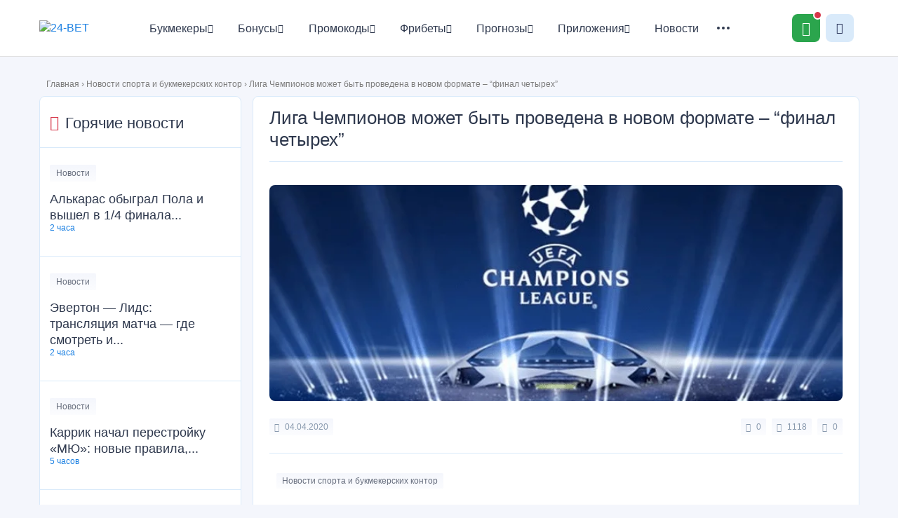

--- FILE ---
content_type: text/html; charset=UTF-8
request_url: https://24-bet.ru/liga-chempionov-mozhet-byt-provedena-v-novom-formate-final-chetyreh/
body_size: 20803
content:
<!DOCTYPE html>
<html lang="ru-RU">

<head>
    <meta charset="UTF-8" />
    <meta name="viewport" content="width=device-width" />
    <link media="all" href="https://24-bet.ru/wp-content/cache/autoptimize/css/autoptimize_015f9097d48ff17277ee09c1638f091b.css" rel="stylesheet"><title>
        Лига Чемпионов может быть проведена в новом формате – “финал четырех”    </title>
    <link rel="profile" href="http://gmpg.org/xfn/11" />

    <!--[if lt IE 9]>
<script src="https://24-bet.ru/wp-content/themes/24b/js/html5.js" type="text/javascript"></script>
<![endif]-->

    <meta name='robots' content='index, follow, max-image-preview:large, max-snippet:-1, max-video-preview:-1' />
	
	
	<!-- This site is optimized with the Yoast SEO plugin v19.5.1 - https://yoast.com/wordpress/plugins/seo/ -->
	<meta name="description" content="Лигу Чемпионов и Лигу Европы планируют провести в новом формате - финал четырех. Главы футбольных лиг европейских стран уже обсуждают это возможность." />
	<link rel="canonical" href="https://24-bet.ru/liga-chempionov-mozhet-byt-provedena-v-novom-formate-final-chetyreh/" />
	<meta property="og:locale" content="ru_RU" />
	<meta property="og:type" content="article" />
	<meta property="og:title" content="Лига Чемпионов может быть проведена в новом формате – “финал четырех”" />
	<meta property="og:description" content="Лигу Чемпионов и Лигу Европы планируют провести в новом формате - финал четырех. Главы футбольных лиг европейских стран уже обсуждают это возможность." />
	<meta property="og:url" content="https://24-bet.ru/liga-chempionov-mozhet-byt-provedena-v-novom-formate-final-chetyreh/" />
	<meta property="og:site_name" content="24-BET" />
	<meta property="article:published_time" content="2020-04-04T16:44:44+00:00" />
	<meta property="article:modified_time" content="2023-03-03T15:18:35+00:00" />
	<meta property="og:image" content="https://24-bet.ru/wp-content/uploads/2020/04/lch.png" />
	<meta property="og:image:width" content="740" />
	<meta property="og:image:height" content="389" />
	<meta property="og:image:type" content="image/png" />
	<meta name="author" content="Михаил Приданников" />
	<meta name="twitter:card" content="summary" />
	<meta name="twitter:label1" content="Написано автором" />
	<meta name="twitter:data1" content="Михаил Приданников" />
	<script type="application/ld+json" class="yoast-schema-graph">{"@context":"https://schema.org","@graph":[{"@type":"Article","@id":"https://24-bet.ru/liga-chempionov-mozhet-byt-provedena-v-novom-formate-final-chetyreh/#article","isPartOf":{"@id":"https://24-bet.ru/liga-chempionov-mozhet-byt-provedena-v-novom-formate-final-chetyreh/"},"author":{"name":"Михаил Приданников","@id":"https://24-bet.ru/#/schema/person/0576adf2bf54d88b427375f8c2238d30"},"headline":"Лига Чемпионов может быть проведена в новом формате – “финал четырех”","datePublished":"2020-04-04T16:44:44+00:00","dateModified":"2023-03-03T15:18:35+00:00","mainEntityOfPage":{"@id":"https://24-bet.ru/liga-chempionov-mozhet-byt-provedena-v-novom-formate-final-chetyreh/"},"wordCount":1,"commentCount":0,"publisher":{"@id":"https://24-bet.ru/#organization"},"image":{"@id":"https://24-bet.ru/liga-chempionov-mozhet-byt-provedena-v-novom-formate-final-chetyreh/#primaryimage"},"thumbnailUrl":"https://24-bet.ru/wp-content/uploads/2020/04/lch.png","articleSection":["Новости спорта и букмекерских контор"],"inLanguage":"ru-RU","potentialAction":[{"@type":"CommentAction","name":"Comment","target":["https://24-bet.ru/liga-chempionov-mozhet-byt-provedena-v-novom-formate-final-chetyreh/#respond"]}]},{"@type":"WebPage","@id":"https://24-bet.ru/liga-chempionov-mozhet-byt-provedena-v-novom-formate-final-chetyreh/","url":"https://24-bet.ru/liga-chempionov-mozhet-byt-provedena-v-novom-formate-final-chetyreh/","name":"Лига Чемпионов может быть проведена в новом формате – “финал четырех”","isPartOf":{"@id":"https://24-bet.ru/#website"},"primaryImageOfPage":{"@id":"https://24-bet.ru/liga-chempionov-mozhet-byt-provedena-v-novom-formate-final-chetyreh/#primaryimage"},"image":{"@id":"https://24-bet.ru/liga-chempionov-mozhet-byt-provedena-v-novom-formate-final-chetyreh/#primaryimage"},"thumbnailUrl":"https://24-bet.ru/wp-content/uploads/2020/04/lch.png","datePublished":"2020-04-04T16:44:44+00:00","dateModified":"2023-03-03T15:18:35+00:00","description":"Лигу Чемпионов и Лигу Европы планируют провести в новом формате - финал четырех. Главы футбольных лиг европейских стран уже обсуждают это возможность.","breadcrumb":{"@id":"https://24-bet.ru/liga-chempionov-mozhet-byt-provedena-v-novom-formate-final-chetyreh/#breadcrumb"},"inLanguage":"ru-RU","potentialAction":[{"@type":"ReadAction","target":["https://24-bet.ru/liga-chempionov-mozhet-byt-provedena-v-novom-formate-final-chetyreh/"]}]},{"@type":"ImageObject","inLanguage":"ru-RU","@id":"https://24-bet.ru/liga-chempionov-mozhet-byt-provedena-v-novom-formate-final-chetyreh/#primaryimage","url":"https://24-bet.ru/wp-content/uploads/2020/04/lch.png","contentUrl":"https://24-bet.ru/wp-content/uploads/2020/04/lch.png","width":740,"height":389,"caption":"Лига Чемпионов может быть проведена в новом формате – “финал четырех”"},{"@type":"BreadcrumbList","@id":"https://24-bet.ru/liga-chempionov-mozhet-byt-provedena-v-novom-formate-final-chetyreh/#breadcrumb","itemListElement":[{"@type":"ListItem","position":1,"name":"Главная","item":"https://24-bet.ru/"},{"@type":"ListItem","position":2,"name":"Новости спорта и букмекерских контор","item":"https://24-bet.ru/novosti/"},{"@type":"ListItem","position":3,"name":"Лига Чемпионов может быть проведена в новом формате – “финал четырех”"}]},{"@type":"WebSite","@id":"https://24-bet.ru/#website","url":"https://24-bet.ru/","name":"24-BET","description":"","publisher":{"@id":"https://24-bet.ru/#organization"},"potentialAction":[{"@type":"SearchAction","target":{"@type":"EntryPoint","urlTemplate":"https://24-bet.ru/?s={search_term_string}"},"query-input":"required name=search_term_string"}],"inLanguage":"ru-RU"},{"@type":"Organization","@id":"https://24-bet.ru/#organization","name":"24-BET","url":"https://24-bet.ru/","sameAs":[],"logo":{"@type":"ImageObject","inLanguage":"ru-RU","@id":"https://24-bet.ru/#/schema/logo/image/","url":"https://24-bet.ru/wp-content/uploads/2025/12/logo1.png","contentUrl":"https://24-bet.ru/wp-content/uploads/2025/12/logo1.png","width":121,"height":47,"caption":"24-BET"},"image":{"@id":"https://24-bet.ru/#/schema/logo/image/"}},{"@type":"Person","@id":"https://24-bet.ru/#/schema/person/0576adf2bf54d88b427375f8c2238d30","name":"Михаил Приданников","image":{"@type":"ImageObject","inLanguage":"ru-RU","@id":"https://24-bet.ru/#/schema/person/image/","url":"https://secure.gravatar.com/avatar/5e3ebe43ad7b61e93d08364f554180fc?s=96&d=mm&r=g","contentUrl":"https://secure.gravatar.com/avatar/5e3ebe43ad7b61e93d08364f554180fc?s=96&d=mm&r=g","caption":"Михаил Приданников"},"description":"Работаю bet-экспертом с 2016-го года. Проставил около 10к ординаров, и всё довольно-таки неплохо по общей статистике. Специализируюсь на заокеанских лигах, но в данный момент решил вернуться к футболу.","url":"https://24-bet.ru/author/alvish/"}]}</script>
	<!-- / Yoast SEO plugin. -->


























<script type="text/javascript" src="https://24-bet.ru/jquery.min.js" id="jquery-js"></script>
<link rel="https://api.w.org/" href="https://24-bet.ru/wp-json/" /><link rel="alternate" title="JSON" type="application/json" href="https://24-bet.ru/wp-json/wp/v2/posts/22569" /><link rel="EditURI" type="application/rsd+xml" title="RSD" href="https://24-bet.ru/xmlrpc.php?rsd" />
<meta name="generator" content="WordPress 6.7.4" />
<link rel='shortlink' href='https://24-bet.ru/?p=22569' />
<link rel="alternate" title="oEmbed (JSON)" type="application/json+oembed" href="https://24-bet.ru/wp-json/oembed/1.0/embed?url=https%3A%2F%2F24-bet.ru%2Fliga-chempionov-mozhet-byt-provedena-v-novom-formate-final-chetyreh%2F" />
<link rel="alternate" title="oEmbed (XML)" type="text/xml+oembed" href="https://24-bet.ru/wp-json/oembed/1.0/embed?url=https%3A%2F%2F24-bet.ru%2Fliga-chempionov-mozhet-byt-provedena-v-novom-formate-final-chetyreh%2F&#038;format=xml" />
<script type="text/javascript">window.wp_data = {"ajax_url":"https:\/\/24-bet.ru\/wp-admin\/admin-ajax.php"};</script><link rel="icon" href="https://24-bet.ru/wp-content/uploads/2021/03/cropped-favicon-32x32.png" sizes="32x32" />
<link rel="icon" href="https://24-bet.ru/wp-content/uploads/2021/03/cropped-favicon-192x192.png" sizes="192x192" />
<link rel="apple-touch-icon" href="https://24-bet.ru/wp-content/uploads/2021/03/cropped-favicon-180x180.png" />
<meta name="msapplication-TileImage" content="https://24-bet.ru/wp-content/uploads/2021/03/cropped-favicon-270x270.png" />

    <!-- Google Tag Manager -->
    <script>(function (w, d, s, l, i) {
            w[l] = w[l] || []; w[l].push({
                'gtm.start':
                    new Date().getTime(), event: 'gtm.js'
            }); var f = d.getElementsByTagName(s)[0],
                j = d.createElement(s), dl = l != 'dataLayer' ? '&l=' + l : ''; j.async = true; j.src =
                    'https://www.googletagmanager.com/gtm.js?id=' + i + dl; f.parentNode.insertBefore(j, f);
        })(window, document, 'script', 'dataLayer', 'GTM-PZW5QQ2');</script>
    <!-- End Google Tag Manager -->

</head>

<body class="post-template-default single single-post postid-22569 single-format-standard">

    <!-- Google Tag Manager (noscript) -->
    <noscript><iframe src="https://www.googletagmanager.com/ns.html?id=GTM-PZW5QQ2" height="0" width="0"
            style="display:none;visibility:hidden"></iframe></noscript>
    <!-- End Google Tag Manager (noscript) -->

    <header class="header">
        <div class="container header__row">
            <div class="header__column">
                <a class="header__logo" href="https://24-bet.ru/" rel="home">
                    <noscript><img src="/wp-content/themes/24b/img/logo.png" width="121" height="47"
                        alt="24-BET"></noscript><img class="lazyload" src='data:image/svg+xml,%3Csvg%20xmlns=%22http://www.w3.org/2000/svg%22%20viewBox=%220%200%20121%2047%22%3E%3C/svg%3E' data-src="/wp-content/themes/24b/img/logo.png" width="121" height="47"
                        alt="24-BET">
                </a>
                <nav class="header__nav nav">
                    <ul id="menu-glavnoe-menyu" class="nav__list"><li id="menu-item-598" class="icon-star menu-item menu-item-type-custom menu-item-object-custom menu-item-has-children menu-item-598 nav__item"><a href="https://24-bet.ru/betscat/bukmekery/" class="nav__link">Букмекеры<i class="icon-Arrow-down"></i></a><div class="nav__hover-block"><ul class="nav__hover-list 1">	<li id="menu-item-599" class="menu-item menu-item-type-custom menu-item-object-custom menu-item-has-children menu-item-599 nav__hover-item"><a href="https://24-bet.ru/betscat/tsupis/" class="nav__link">Легальные букмекеры (ЦУПИС)<i class="icon-Arrow-down"></i></a><div class="nav__hover-block"><ul class="nav__hover-list 2">		<li id="menu-item-41202" class="menu-item menu-item-type-custom menu-item-object-custom menu-item-has-children menu-item-41202 nav__hover-item"><a href="https://24-bet.ru/zenit-win/" class="nav__hover-link">Обзор Зенит<i class="icon-Arrow-down"></i></a><div class="nav__hover-block"><ul class="nav__hover-list 3">			<li id="menu-item-44279" class="menu-item menu-item-type-custom menu-item-object-custom menu-item-44279 nav__hover-item"><a href="https://24-bet.ru/vhod-v-zenit/" class="nav__hover-link">Вход в личный кабинет Зенит</a></li>
			<li id="menu-item-45561" class="menu-item menu-item-type-custom menu-item-object-custom menu-item-45561 nav__hover-item"><a href="https://24-bet.ru/pochemu-ne-rabotaet-bk-zenit/" class="nav__hover-link">Не работает Зенит</a></li>
			<li id="menu-item-46256" class="menu-item menu-item-type-custom menu-item-object-custom menu-item-46256 nav__hover-item"><a href="https://24-bet.ru/totalizator-v-bk-zenit/" class="nav__hover-link">Тотализатор Зенит</a></li>
			<li id="menu-item-50653" class="menu-item menu-item-type-custom menu-item-object-custom menu-item-50653 nav__hover-item"><a href="https://24-bet.ru/popolnenie-scheta-v-bk-zenit/" class="nav__hover-link">Как пополнить счет в Зенит</a></li>
</ul></div></li>
		<li id="menu-item-41356" class="menu-item menu-item-type-custom menu-item-object-custom menu-item-has-children menu-item-41356 nav__hover-item"><a href="https://24-bet.ru/winline-vinlajn-bukmekerskaya-kontora-tsupis/" class="nav__hover-link">Обзор Винлайн<i class="icon-Arrow-down"></i></a><div class="nav__hover-block"><ul class="nav__hover-list 3">			<li id="menu-item-41298" class="menu-item menu-item-type-custom menu-item-object-custom menu-item-41298 nav__hover-item"><a href="https://24-bet.ru/vhod-na-ofitsialnyj-sajt-winline/" class="nav__hover-link">Вход в личный кабинет Винлайн</a></li>
			<li id="menu-item-44856" class="menu-item menu-item-type-custom menu-item-object-custom menu-item-44856 nav__hover-item"><a href="https://24-bet.ru/vyvod-sredstv-winline/" class="nav__hover-link">Как вывести деньги в Винлайн</a></li>
			<li id="menu-item-44870" class="menu-item menu-item-type-custom menu-item-object-custom menu-item-44870 nav__hover-item"><a href="https://24-bet.ru/kak-popolnit-schet-na-winline/" class="nav__hover-link">Как пополнить счет в Винлайн</a></li>
			<li id="menu-item-45567" class="menu-item menu-item-type-custom menu-item-object-custom menu-item-45567 nav__hover-item"><a href="https://24-bet.ru/pochemu-ne-rabotaet-winline/" class="nav__hover-link">Не работает Винлайн</a></li>
			<li id="menu-item-46252" class="menu-item menu-item-type-custom menu-item-object-custom menu-item-46252 nav__hover-item"><a href="https://24-bet.ru/kak-vyigrat-v-winline-na-stavkah-na-sport/" class="nav__hover-link">Как выиграть в Винлайн</a></li>
</ul></div></li>
		<li id="menu-item-41357" class="menu-item menu-item-type-custom menu-item-object-custom menu-item-has-children menu-item-41357 nav__hover-item"><a href="https://24-bet.ru/melbet-bukmekerskaya-kontora/" class="nav__hover-link">Обзор Мелбет<i class="icon-Arrow-down"></i></a><div class="nav__hover-block"><ul class="nav__hover-list 3">			<li id="menu-item-44274" class="menu-item menu-item-type-custom menu-item-object-custom menu-item-44274 nav__hover-item"><a href="https://24-bet.ru/vhod-v-bukmekerskuyu-kontoru-melbet/" class="nav__hover-link">Вход в личный кабинет Мелбет</a></li>
			<li id="menu-item-44857" class="menu-item menu-item-type-custom menu-item-object-custom menu-item-44857 nav__hover-item"><a href="https://24-bet.ru/kak-vyvesti-dengi-s-melbet/" class="nav__hover-link">Как вывести деньги в Мелбет</a></li>
			<li id="menu-item-44864" class="menu-item menu-item-type-custom menu-item-object-custom menu-item-44864 nav__hover-item"><a href="https://24-bet.ru/kak-popolnit-schet-v-melbet/" class="nav__hover-link">Как пополнить счет в Мелбет</a></li>
</ul></div></li>
		<li id="menu-item-41358" class="menu-item menu-item-type-custom menu-item-object-custom menu-item-has-children menu-item-41358 nav__hover-item"><a href="https://24-bet.ru/liga-stavok-bukmekerskaya-kontora-tsupis/" class="nav__hover-link">Обзор Лига Ставок<i class="icon-Arrow-down"></i></a><div class="nav__hover-block"><ul class="nav__hover-list 3">			<li id="menu-item-44285" class="menu-item menu-item-type-custom menu-item-object-custom menu-item-44285 nav__hover-item"><a href="https://24-bet.ru/ligastavok-lichnyj-kabinet/" class="nav__hover-link">Вход в личный кабинет Лига Ставок</a></li>
			<li id="menu-item-44868" class="menu-item menu-item-type-custom menu-item-object-custom menu-item-44868 nav__hover-item"><a href="https://24-bet.ru/popolnit-schet-v-liga-stavok/" class="nav__hover-link">Как пополнить счет в Лига Ставок</a></li>
			<li id="menu-item-45559" class="menu-item menu-item-type-custom menu-item-object-custom menu-item-45559 nav__hover-item"><a href="https://24-bet.ru/ne-rabotaet-liga-stavok/" class="nav__hover-link">Не работает Лига Ставок</a></li>
			<li id="menu-item-46255" class="menu-item menu-item-type-custom menu-item-object-custom menu-item-46255 nav__hover-item"><a href="https://24-bet.ru/liga-stavok-totalizator/" class="nav__hover-link">Тотализатор Лига Ставок</a></li>
</ul></div></li>
		<li id="menu-item-41359" class="menu-item menu-item-type-custom menu-item-object-custom menu-item-has-children menu-item-41359 nav__hover-item"><a href="https://24-bet.ru/pari/" class="nav__hover-link">Обзор Пари<i class="icon-Arrow-down"></i></a><div class="nav__hover-block"><ul class="nav__hover-list 3">			<li id="menu-item-44277" class="menu-item menu-item-type-custom menu-item-object-custom menu-item-44277 nav__hover-item"><a href="https://24-bet.ru/vhod-v-lichnyj-kabinet-pari/" class="nav__hover-link">Вход в личный кабинет Пари</a></li>
			<li id="menu-item-44858" class="menu-item menu-item-type-custom menu-item-object-custom menu-item-44858 nav__hover-item"><a href="https://24-bet.ru/kak-vyvesti-dengi-v-pari/" class="nav__hover-link">Как вывести деньги в Пари</a></li>
			<li id="menu-item-46894" class="menu-item menu-item-type-custom menu-item-object-custom menu-item-46894 nav__hover-item"><a href="https://24-bet.ru/kak-otygrat-bonus-bk-pari/" class="nav__hover-link">Как отыграть бонус Пари</a></li>
			<li id="menu-item-50652" class="menu-item menu-item-type-custom menu-item-object-custom menu-item-50652 nav__hover-item"><a href="https://24-bet.ru/popolnenie-scheta-v-bk-pari/" class="nav__hover-link">Как пополнить счет в Пари</a></li>
</ul></div></li>
		<li id="menu-item-41360" class="menu-item menu-item-type-custom menu-item-object-custom menu-item-has-children menu-item-41360 nav__hover-item"><a href="https://24-bet.ru/leon-bukmekerskaya-tsupis/" class="nav__hover-link">Обзор Леон<i class="icon-Arrow-down"></i></a><div class="nav__hover-block"><ul class="nav__hover-list 3">			<li id="menu-item-44278" class="menu-item menu-item-type-custom menu-item-object-custom menu-item-44278 nav__hover-item"><a href="https://24-bet.ru/leon-stavki-na-sport-vhod-na-sajt/" class="nav__hover-link">Вход в личный кабине Леон</a></li>
			<li id="menu-item-44859" class="menu-item menu-item-type-custom menu-item-object-custom menu-item-44859 nav__hover-item"><a href="https://24-bet.ru/kak-vyvesti-sredstva-leon/" class="nav__hover-link">Как вывести деньги в Леон</a></li>
			<li id="menu-item-44867" class="menu-item menu-item-type-custom menu-item-object-custom menu-item-44867 nav__hover-item"><a href="https://24-bet.ru/leon-kak-popolnit-schet/" class="nav__hover-link">Как пополнить счет в Леон</a></li>
			<li id="menu-item-45562" class="menu-item menu-item-type-custom menu-item-object-custom menu-item-45562 nav__hover-item"><a href="https://24-bet.ru/pochemu-ne-rabotaet-bk-leon/" class="nav__hover-link">Не работает Леон</a></li>
</ul></div></li>
		<li id="menu-item-41362" class="menu-item menu-item-type-custom menu-item-object-custom menu-item-has-children menu-item-41362 nav__hover-item"><a href="https://24-bet.ru/bingo-boom-bukmekerskaya-kontora-tsupis/" class="nav__hover-link">Обзор Бетбум<i class="icon-Arrow-down"></i></a><div class="nav__hover-block"><ul class="nav__hover-list 3">			<li id="menu-item-44280" class="menu-item menu-item-type-custom menu-item-object-custom menu-item-44280 nav__hover-item"><a href="https://24-bet.ru/vhod-v-bingo-boom/" class="nav__hover-link">Вход в личный кабинет Бетбум</a></li>
			<li id="menu-item-44865" class="menu-item menu-item-type-custom menu-item-object-custom menu-item-44865 nav__hover-item"><a href="https://24-bet.ru/kak-popolnit-schet-na-bet-boomt/" class="nav__hover-link">Как пополнить счет в Бетбум</a></li>
			<li id="menu-item-45560" class="menu-item menu-item-type-custom menu-item-object-custom menu-item-45560 nav__hover-item"><a href="https://24-bet.ru/bet-boom-ne-rabotaet/" class="nav__hover-link">Не работает Бетбум</a></li>
			<li id="menu-item-46253" class="menu-item menu-item-type-custom menu-item-object-custom menu-item-46253 nav__hover-item"><a href="https://24-bet.ru/betboom-kak-vyigryvat/" class="nav__hover-link">Как выиграть в Бетбум</a></li>
			<li id="menu-item-46593" class="menu-item menu-item-type-custom menu-item-object-custom menu-item-46593 nav__hover-item"><a href="https://24-bet.ru/franshiza-bet-boom/" class="nav__hover-link">Франшиза Бетбум</a></li>
</ul></div></li>
		<li id="menu-item-41363" class="menu-item menu-item-type-custom menu-item-object-custom menu-item-has-children menu-item-41363 nav__hover-item"><a href="https://24-bet.ru/bukmekerskaya-kontora-fonbet/" class="nav__hover-link">Обзор Фонбет<i class="icon-Arrow-down"></i></a><div class="nav__hover-block"><ul class="nav__hover-list 3">			<li id="menu-item-44275" class="menu-item menu-item-type-custom menu-item-object-custom menu-item-44275 nav__hover-item"><a href="https://24-bet.ru/vhod-v-fonbet/" class="nav__hover-link">Вход в личный кабинет Фонбет</a></li>
			<li id="menu-item-44862" class="menu-item menu-item-type-custom menu-item-object-custom menu-item-44862 nav__hover-item"><a href="https://24-bet.ru/fonbet-vyvod-sredstv/" class="nav__hover-link">Как вывести деньги в Фонбет</a></li>
			<li id="menu-item-44871" class="menu-item menu-item-type-custom menu-item-object-custom menu-item-44871 nav__hover-item"><a href="https://24-bet.ru/popolnit-schet-v-fonbet" class="nav__hover-link">Как пополнить счет в Фонбет</a></li>
			<li id="menu-item-46251" class="menu-item menu-item-type-custom menu-item-object-custom menu-item-46251 nav__hover-item"><a href="https://24-bet.ru/kak-igrat-v-fonbet-i-vyigryvat/" class="nav__hover-link">Как выиграть в Фонбет</a></li>
			<li id="menu-item-46260" class="menu-item menu-item-type-custom menu-item-object-custom menu-item-46260 nav__hover-item"><a href="https://24-bet.ru/totalizator-fonbet/" class="nav__hover-link">Тотализатор Фонбет</a></li>
</ul></div></li>
		<li id="menu-item-41364" class="menu-item menu-item-type-custom menu-item-object-custom menu-item-has-children menu-item-41364 nav__hover-item"><a href="https://24-bet.ru/betsiti-ru-bukmekerskaya-kontora-tsupis/" class="nav__hover-link">Обзор Бетсити<i class="icon-Arrow-down"></i></a><div class="nav__hover-block"><ul class="nav__hover-list 3">			<li id="menu-item-44281" class="menu-item menu-item-type-custom menu-item-object-custom menu-item-44281 nav__hover-item"><a href="https://24-bet.ru/betsiti-vhod/" class="nav__hover-link">Вход в личный кабинет Бетсити</a></li>
			<li id="menu-item-44860" class="menu-item menu-item-type-custom menu-item-object-custom menu-item-44860 nav__hover-item"><a href="https://24-bet.ru/kak-vyvodit-dengi-s-betsity/" class="nav__hover-link">Как вывести деньги в Бетсити</a></li>
			<li id="menu-item-44869" class="menu-item menu-item-type-custom menu-item-object-custom menu-item-44869 nav__hover-item"><a href="https://24-bet.ru/betcity-kak-popolnit-schet/" class="nav__hover-link">Как пополнить счет в Бетсити</a></li>
			<li id="menu-item-45563" class="menu-item menu-item-type-custom menu-item-object-custom menu-item-45563 nav__hover-item"><a href="https://24-bet.ru/pochemu-ne-rabotaet-betcity/" class="nav__hover-link">Не работает Бетсити</a></li>
			<li id="menu-item-46258" class="menu-item menu-item-type-custom menu-item-object-custom menu-item-46258 nav__hover-item"><a href="https://24-bet.ru/totalizator-betsiti/" class="nav__hover-link">Тотализатор Бетсити</a></li>
</ul></div></li>
		<li id="menu-item-41365" class="menu-item menu-item-type-custom menu-item-object-custom menu-item-has-children menu-item-41365 nav__hover-item"><a href="https://24-bet.ru/bukmekerskaya-kontora-marafon/" class="nav__hover-link">Обзор Марафонбет<i class="icon-Arrow-down"></i></a><div class="nav__hover-block"><ul class="nav__hover-list 3">			<li id="menu-item-44273" class="menu-item menu-item-type-custom menu-item-object-custom menu-item-44273 nav__hover-item"><a href="https://24-bet.ru/vhod-v-lichnyj-kabinet-marafonbet/" class="nav__hover-link">Вход в личный кабинет Марафон</a></li>
			<li id="menu-item-44866" class="menu-item menu-item-type-custom menu-item-object-custom menu-item-44866 nav__hover-item"><a href="https://24-bet.ru/kak-polozhit-dengi-na-marafonbet/" class="nav__hover-link">Как пополнить счет в Марафон</a></li>
			<li id="menu-item-46257" class="menu-item menu-item-type-custom menu-item-object-custom menu-item-46257 nav__hover-item"><a href="https://24-bet.ru/totalizator-marafonbet/" class="nav__hover-link">Тотализатор Марафон</a></li>
			<li id="menu-item-50658" class="menu-item menu-item-type-custom menu-item-object-custom menu-item-50658 nav__hover-item"><a href="https://24-bet.ru/kak-vyigrat-v-marafonbet-na-stavkah/" class="nav__hover-link">Как выиграть в Марафон</a></li>
</ul></div></li>
		<li id="menu-item-41366" class="menu-item menu-item-type-custom menu-item-object-custom menu-item-has-children menu-item-41366 nav__hover-item"><a href="https://24-bet.ru/bukmekerskaya-kontora-bettery/" class="nav__hover-link">Обзор Беттери<i class="icon-Arrow-down"></i></a><div class="nav__hover-block"><ul class="nav__hover-list 3">			<li id="menu-item-44282" class="menu-item menu-item-type-custom menu-item-object-custom menu-item-44282 nav__hover-item"><a href="https://24-bet.ru/bettery-vhod-v-lichnyj-kabinet/" class="nav__hover-link">Вход в личный кабинет Беттери</a></li>
			<li id="menu-item-50651" class="menu-item menu-item-type-custom menu-item-object-custom menu-item-50651 nav__hover-item"><a href="https://24-bet.ru/kak-sdelat-vyvod-s-bk-betteri/" class="nav__hover-link">Как вывести деньги в Беттери</a></li>
			<li id="menu-item-50654" class="menu-item menu-item-type-custom menu-item-object-custom menu-item-50654 nav__hover-item"><a href="https://24-bet.ru/kak-popolnit-schet-v-bk-betteri/" class="nav__hover-link">Как пополнить счет в Беттери</a></li>
			<li id="menu-item-50659" class="menu-item menu-item-type-custom menu-item-object-custom menu-item-50659 nav__hover-item"><a href="https://24-bet.ru/kak-vyigrat-v-betteri-na-stavkah/" class="nav__hover-link">Как выиграть в Беттери</a></li>
</ul></div></li>
		<li id="menu-item-41367" class="menu-item menu-item-type-custom menu-item-object-custom menu-item-has-children menu-item-41367 nav__hover-item"><a href="https://24-bet.ru/tennisi-bet/" class="nav__hover-link">Обзор Тенниси<i class="icon-Arrow-down"></i></a><div class="nav__hover-block"><ul class="nav__hover-list 3">			<li id="menu-item-44863" class="menu-item menu-item-type-custom menu-item-object-custom menu-item-44863 nav__hover-item"><a href="https://24-bet.ru/tennisi-bet-vyvod-sredstv/" class="nav__hover-link">Как вывести деньги в Тенниси</a></li>
			<li id="menu-item-50657" class="menu-item menu-item-type-custom menu-item-object-custom menu-item-50657 nav__hover-item"><a href="https://24-bet.ru/kak-popolnit-schet-v-bk-tennisi/" class="nav__hover-link">Как пополнить счет в Тенниси</a></li>
			<li id="menu-item-50660" class="menu-item menu-item-type-custom menu-item-object-custom menu-item-50660 nav__hover-item"><a href="https://24-bet.ru/kak-vyigrat-v-tennisi-na-stavkah/" class="nav__hover-link">Как выиграть в Тенниси</a></li>
</ul></div></li>
		<li id="menu-item-41368" class="menu-item menu-item-type-custom menu-item-object-custom menu-item-has-children menu-item-41368 nav__hover-item"><a href="https://24-bet.ru/baltbet-bukmekerskaya-kontora/" class="nav__hover-link">Обзор Балтбет<i class="icon-Arrow-down"></i></a><div class="nav__hover-block"><ul class="nav__hover-list 3">			<li id="menu-item-44276" class="menu-item menu-item-type-custom menu-item-object-custom menu-item-44276 nav__hover-item"><a href="https://24-bet.ru/vhod-v-baltbet/" class="nav__hover-link">Вход в личный кабинет Балтбет</a></li>
			<li id="menu-item-45564" class="menu-item menu-item-type-custom menu-item-object-custom menu-item-45564 nav__hover-item"><a href="https://24-bet.ru/pochemu-ne-rabotaet-baltbet/" class="nav__hover-link">Не работает Балтбет</a></li>
			<li id="menu-item-46254" class="menu-item menu-item-type-custom menu-item-object-custom menu-item-46254 nav__hover-item"><a href="https://24-bet.ru/totalizator-baltbet/" class="nav__hover-link">Тотализатор Балтбет</a></li>
			<li id="menu-item-50650" class="menu-item menu-item-type-custom menu-item-object-custom menu-item-50650 nav__hover-item"><a href="https://24-bet.ru/kak-vyvesti-dengi-s-bk-baltbet" class="nav__hover-link">Как вывести деньги в Балтбет</a></li>
			<li id="menu-item-50655" class="menu-item menu-item-type-custom menu-item-object-custom menu-item-50655 nav__hover-item"><a href="https://24-bet.ru/kak-sdelat-depozit-v-bk-baltbet/" class="nav__hover-link">Как пополнить счет в Балтбет</a></li>
</ul></div></li>
		<li id="menu-item-41369" class="menu-item menu-item-type-custom menu-item-object-custom menu-item-has-children menu-item-41369 nav__hover-item"><a href="https://24-bet.ru/olimp-bukmekerskaya-kontora/" class="nav__hover-link">Обзор Олимбет<i class="icon-Arrow-down"></i></a><div class="nav__hover-block"><ul class="nav__hover-list 3">			<li id="menu-item-44283" class="menu-item menu-item-type-custom menu-item-object-custom menu-item-44283 nav__hover-item"><a href="https://24-bet.ru/vhod-v-bk-olimp/" class="nav__hover-link">Вход в личный кабинет Олимп</a></li>
			<li id="menu-item-44861" class="menu-item menu-item-type-custom menu-item-object-custom menu-item-44861 nav__hover-item"><a href="https://24-bet.ru/bk-olimp-vyvod-sredstv/" class="nav__hover-link">Как вывести деньги в Олимп</a></li>
			<li id="menu-item-45240" class="menu-item menu-item-type-custom menu-item-object-custom menu-item-45240 nav__hover-item"><a href="https://24-bet.ru/demo-olimp/" class="nav__hover-link">Демо счет Олимп</a></li>
			<li id="menu-item-45566" class="menu-item menu-item-type-custom menu-item-object-custom menu-item-45566 nav__hover-item"><a href="https://24-bet.ru/bk-olimp-ne-rabotaet/" class="nav__hover-link">Не работает Олимп</a></li>
			<li id="menu-item-50656" class="menu-item menu-item-type-custom menu-item-object-custom menu-item-50656 nav__hover-item"><a href="https://24-bet.ru/kak-sdelat-depozit-v-olimp/" class="nav__hover-link">Как пополнить счет в Олимп</a></li>
</ul></div></li>
		<li id="menu-item-45583" class="menu-item menu-item-type-custom menu-item-object-custom menu-item-45583 nav__hover-item"><a href="https://24-bet.ru/sportbet/" class="nav__hover-link">Обзор Спортбет</a></li>
		<li id="menu-item-46596" class="menu-item menu-item-type-custom menu-item-object-custom menu-item-has-children menu-item-46596 nav__hover-item"><a href="https://24-bet.ru/bukmekerskaya-kontora-bet-m/" class="nav__hover-link">Обзор Бет-М<i class="icon-Arrow-down"></i></a><div class="nav__hover-block"><ul class="nav__hover-list 3">			<li id="menu-item-45901" class="menu-item menu-item-type-custom menu-item-object-custom menu-item-45901 nav__hover-item"><a href="https://24-bet.ru/registratsiya-bet-m/" class="nav__hover-link">Регистрация Бет-М</a></li>
			<li id="menu-item-45904" class="menu-item menu-item-type-custom menu-item-object-custom menu-item-45904 nav__hover-item"><a href="https://24-bet.ru/kak-popolnit-schet-v-bet-m/" class="nav__hover-link">Как пополнить счет в Бет-М</a></li>
			<li id="menu-item-45905" class="menu-item menu-item-type-custom menu-item-object-custom menu-item-45905 nav__hover-item"><a href="https://24-bet.ru/kak-vyvodit-dengi-s-bk-bet-m/" class="nav__hover-link">Как выводить деньги с Бет-М</a></li>
</ul></div></li>
</ul></div></li>
	<li id="menu-item-1302" class="menu-item menu-item-type-custom menu-item-object-custom menu-item-has-children menu-item-1302 nav__hover-item"><a href="https://24-bet.ru/betscat/bukmekerskie-kontory-bez-tsupis/" class="nav__link">Букмекеры без ЦУПИС<i class="icon-Arrow-down"></i></a><div class="nav__hover-block"><ul class="nav__hover-list 2">		<li id="menu-item-41203" class="menu-item menu-item-type-custom menu-item-object-custom menu-item-41203 nav__hover-item"><a href="https://24-bet.ru/pin-up/" class="nav__hover-link">Pin Up</a></li>
		<li id="menu-item-41204" class="menu-item menu-item-type-custom menu-item-object-custom menu-item-has-children menu-item-41204 nav__hover-item"><a href="https://24-bet.ru/bukmekerskaya-kontora-1xbet/" class="nav__hover-link">1xBet<i class="icon-Arrow-down"></i></a><div class="nav__hover-block"><ul class="nav__hover-list 3">			<li id="menu-item-44219" class="menu-item menu-item-type-custom menu-item-object-custom menu-item-44219 nav__hover-item"><a href="https://24-bet.ru/samye-pribylnye-igry-1xbet/" class="nav__hover-link">Игры 1хБет</a></li>
			<li id="menu-item-45579" class="menu-item menu-item-type-custom menu-item-object-custom menu-item-45579 nav__hover-item"><a href="https://24-bet.ru/kak-obnovit-1xbet/" class="nav__hover-link">Как обновить 1xBet</a></li>
			<li id="menu-item-46594" class="menu-item menu-item-type-custom menu-item-object-custom menu-item-46594 nav__hover-item"><a href="https://24-bet.ru/sloty-s-minimalnoj-stavkoj-v-1xbet/" class="nav__hover-link">Слоты с минимальной ставкой в 1xBet</a></li>
</ul></div></li>
		<li id="menu-item-41205" class="menu-item menu-item-type-custom menu-item-object-custom menu-item-has-children menu-item-41205 nav__hover-item"><a href="https://24-bet.ru/one-win-bukmekerskaya-kontora/" class="nav__hover-link">1Win<i class="icon-Arrow-down"></i></a><div class="nav__hover-block"><ul class="nav__hover-list 3">			<li id="menu-item-44262" class="menu-item menu-item-type-custom menu-item-object-custom menu-item-44262 nav__hover-item"><a href="https://24-bet.ru/1win-kejsy-s-dengami-na-sajte/" class="nav__hover-link">1Win кейсы</a></li>
			<li id="menu-item-44499" class="menu-item menu-item-type-custom menu-item-object-custom menu-item-44499 nav__hover-item"><a href="https://24-bet.ru/1win-demo-schet/" class="nav__hover-link">1Win демо</a></li>
			<li id="menu-item-45244" class="menu-item menu-item-type-custom menu-item-object-custom menu-item-45244 nav__hover-item"><a href="https://24-bet.ru/1win-besplatnaya-stavka/" class="nav__hover-link">Фрибет 1Win</a></li>
			<li id="menu-item-45245" class="menu-item menu-item-type-custom menu-item-object-custom menu-item-45245 nav__hover-item"><a href="https://24-bet.ru/1win-promokod-pri-registratsii/" class="nav__hover-link">Промокод 1Win</a></li>
</ul></div></li>
		<li id="menu-item-42398" class="menu-item menu-item-type-custom menu-item-object-custom menu-item-42398 nav__hover-item"><a href="https://24-bet.ru/leonbet-bukmekerskaya-obzor/" class="nav__hover-link">Леонбетс</a></li>
</ul></div></li>
	<li id="menu-item-34432" class="menu-item menu-item-type-custom menu-item-object-custom menu-item-34432 nav__hover-item"><a href="https://24-bet.ru/betscat/top-10-bk/" class="nav__link">ТОП-10 БК</a></li>
	<li id="menu-item-34417" class="menu-item menu-item-type-custom menu-item-object-custom menu-item-34417 nav__hover-item"><a href="https://24-bet.ru/betscat/top-nadezhnyh-bukmekerov/" class="nav__link">Надежные БК</a></li>
	<li id="menu-item-34383" class="menu-item menu-item-type-custom menu-item-object-custom menu-item-34383 nav__hover-item"><a href="https://24-bet.ru/betscat/birzhi-stavok-na-sport/" class="nav__link">Биржи ставок</a></li>
	<li id="menu-item-34430" class="menu-item menu-item-type-custom menu-item-object-custom menu-item-has-children menu-item-34430 nav__hover-item"><a class="nav__link">БК по видам спорта<i class="icon-Arrow-down"></i></a><div class="nav__hover-block"><ul class="nav__hover-list 2">		<li id="menu-item-34412" class="menu-item menu-item-type-custom menu-item-object-custom menu-item-34412 nav__hover-item"><a href="https://24-bet.ru/betscat/bk-dlya-stavok-na-futbol/" class="nav__hover-link">БК для футбола</a></li>
		<li id="menu-item-34415" class="menu-item menu-item-type-custom menu-item-object-custom menu-item-34415 nav__hover-item"><a href="https://24-bet.ru/betscat/bk-dlya-stavok-na-hokkey/" class="nav__hover-link">БК для ставок на хоккей</a></li>
		<li id="menu-item-34538" class="menu-item menu-item-type-custom menu-item-object-custom menu-item-34538 nav__hover-item"><a href="https://24-bet.ru/betscat/bk-dlya-stavok-na-tennis/" class="nav__hover-link">БК для ставок на теннис</a></li>
		<li id="menu-item-34388" class="menu-item menu-item-type-custom menu-item-object-custom menu-item-34388 nav__hover-item"><a href="https://24-bet.ru/betscat/bukmekerskie-kontory-boks/" class="nav__hover-link">БК для ставок на бокс</a></li>
		<li id="menu-item-32546" class="menu-item menu-item-type-custom menu-item-object-custom menu-item-32546 nav__hover-item"><a href="https://24-bet.ru/betscat/top-bk-dlya-stavok-na-kibersport/" class="nav__hover-link">БК для киберспорта</a></li>
</ul></div></li>
	<li id="menu-item-34413" class="menu-item menu-item-type-custom menu-item-object-custom menu-item-has-children menu-item-34413 nav__hover-item"><a href="https://24-bet.ru/betscat/luchshie-bukmekery-s-live-stavkami/" class="nav__link">БК для лайв ставок<i class="icon-Arrow-down"></i></a><div class="nav__hover-block"><ul class="nav__hover-list 2">		<li id="menu-item-43752" class="menu-item menu-item-type-custom menu-item-object-custom menu-item-43752 nav__hover-item"><a href="https://24-bet.ru/live-stavki-v-bk-zenit/" class="nav__hover-link">Лайв ставки Зенит</a></li>
		<li id="menu-item-43753" class="menu-item menu-item-type-custom menu-item-object-custom menu-item-43753 nav__hover-item"><a href="https://24-bet.ru/live-stavki-v-baltbet/" class="nav__hover-link">Лайв ставки Балтбет</a></li>
		<li id="menu-item-43751" class="menu-item menu-item-type-custom menu-item-object-custom menu-item-43751 nav__hover-item"><a href="https://24-bet.ru/betcity-live/" class="nav__hover-link">Лайв ставки Бетсити</a></li>
		<li id="menu-item-43754" class="menu-item menu-item-type-custom menu-item-object-custom menu-item-43754 nav__hover-item"><a href="https://24-bet.ru/live-fonbet/" class="nav__hover-link">Лайв ставки Фонбет</a></li>
		<li id="menu-item-43994" class="menu-item menu-item-type-custom menu-item-object-custom menu-item-43994 nav__hover-item"><a href="https://24-bet.ru/live-stavki-v-winline/" class="nav__hover-link">Лайв ставки Винлайн</a></li>
		<li id="menu-item-43995" class="menu-item menu-item-type-custom menu-item-object-custom menu-item-43995 nav__hover-item"><a href="https://24-bet.ru/live-stavki-v-pari/" class="nav__hover-link">Лайв ставки Пари</a></li>
		<li id="menu-item-43996" class="menu-item menu-item-type-custom menu-item-object-custom menu-item-43996 nav__hover-item"><a href="https://24-bet.ru/live-stavki-olimp/" class="nav__hover-link">Лайв ставки Олимп</a></li>
		<li id="menu-item-43997" class="menu-item menu-item-type-custom menu-item-object-custom menu-item-43997 nav__hover-item"><a href="https://24-bet.ru/liga-stavok-live/" class="nav__hover-link">Лайв ставки Лига Ставок</a></li>
		<li id="menu-item-43998" class="menu-item menu-item-type-custom menu-item-object-custom menu-item-43998 nav__hover-item"><a href="https://24-bet.ru/betbum-live-liniya/" class="nav__hover-link">Лайв ставки Бетбум</a></li>
		<li id="menu-item-43999" class="menu-item menu-item-type-custom menu-item-object-custom menu-item-43999 nav__hover-item"><a href="https://24-bet.ru/live-stavki-v-melbet/" class="nav__hover-link">Лайв ставки Мелбет</a></li>
		<li id="menu-item-44000" class="menu-item menu-item-type-custom menu-item-object-custom menu-item-44000 nav__hover-item"><a href="https://24-bet.ru/live-stavki-v-leon/" class="nav__hover-link">Лайв ставки Леон</a></li>
		<li id="menu-item-44001" class="menu-item menu-item-type-custom menu-item-object-custom menu-item-44001 nav__hover-item"><a href="https://24-bet.ru/live-stavki-v-marathon/" class="nav__hover-link">Лайв ставки Марафон</a></li>
		<li id="menu-item-44002" class="menu-item menu-item-type-custom menu-item-object-custom menu-item-44002 nav__hover-item"><a href="https://24-bet.ru/live-stavki-v-bettery/" class="nav__hover-link">Лайв ставки Беттери</a></li>
		<li id="menu-item-44003" class="menu-item menu-item-type-custom menu-item-object-custom menu-item-44003 nav__hover-item"><a href="https://24-bet.ru/live-stavki-v-tennisi/" class="nav__hover-link">Лайв ставки Тенниси</a></li>
</ul></div></li>
	<li id="menu-item-34416" class="menu-item menu-item-type-custom menu-item-object-custom menu-item-34416 nav__hover-item"><a href="https://24-bet.ru/betscat/novye-bukmekerskie-kontory/" class="nav__link">Новые БК</a></li>
	<li id="menu-item-336" class="menu-item menu-item-type-taxonomy menu-item-object-category menu-item-has-children menu-item-336 nav__hover-item"><a href="https://24-bet.ru/otzyvy-o-bukmekerah/" class="nav__link">Отзывы о букмекерских конторах<i class="icon-Arrow-down"></i></a><div class="nav__hover-block"><ul class="nav__hover-list 2">		<li id="menu-item-45907" class="menu-item menu-item-type-custom menu-item-object-custom menu-item-45907 nav__hover-item"><a href="https://24-bet.ru/otzyvy-winline/" class="nav__hover-link">Винлайн отзывы</a></li>
		<li id="menu-item-45908" class="menu-item menu-item-type-custom menu-item-object-custom menu-item-45908 nav__hover-item"><a href="https://24-bet.ru/betcity-otzyvy/" class="nav__hover-link">Бетсити отзывы</a></li>
		<li id="menu-item-45909" class="menu-item menu-item-type-custom menu-item-object-custom menu-item-45909 nav__hover-item"><a href="https://24-bet.ru/marafonbet-otzyvy/" class="nav__hover-link">Марафон отзывы</a></li>
		<li id="menu-item-45910" class="menu-item menu-item-type-custom menu-item-object-custom menu-item-45910 nav__hover-item"><a href="https://24-bet.ru/bettery-otzyvy/" class="nav__hover-link">Беттери отзывы</a></li>
		<li id="menu-item-45911" class="menu-item menu-item-type-custom menu-item-object-custom menu-item-45911 nav__hover-item"><a href="https://24-bet.ru/bk-olimp-otzyvy/" class="nav__hover-link">Олимп отзывы</a></li>
		<li id="menu-item-45912" class="menu-item menu-item-type-custom menu-item-object-custom menu-item-45912 nav__hover-item"><a href="https://24-bet.ru/otzyvy-o-bukmekerskoj-kontore-melbet-melbet/" class="nav__hover-link">Мелбет отзывы</a></li>
		<li id="menu-item-45913" class="menu-item menu-item-type-custom menu-item-object-custom menu-item-45913 nav__hover-item"><a href="https://24-bet.ru/fonbet-otzyvy-o-bukmekerskoj-kontore/" class="nav__hover-link">Фонбет отзывы</a></li>
		<li id="menu-item-45914" class="menu-item menu-item-type-custom menu-item-object-custom menu-item-45914 nav__hover-item"><a href="https://24-bet.ru/liga-stavok-bukmekerskaya-kontora-otzyvy/" class="nav__hover-link">Лига Ставок отзывы</a></li>
		<li id="menu-item-45915" class="menu-item menu-item-type-custom menu-item-object-custom menu-item-45915 nav__hover-item"><a href="https://24-bet.ru/pari-otzyvy/" class="nav__hover-link">Пари отзывы</a></li>
		<li id="menu-item-45916" class="menu-item menu-item-type-custom menu-item-object-custom menu-item-45916 nav__hover-item"><a href="https://24-bet.ru/bukmekerskaya-kontora-leon-otzyvy/" class="nav__hover-link">Леон отзывы</a></li>
		<li id="menu-item-45917" class="menu-item menu-item-type-custom menu-item-object-custom menu-item-45917 nav__hover-item"><a href="https://24-bet.ru/bingo-bum-otzyvy/" class="nav__hover-link">Бетбум отзывы</a></li>
</ul></div></li>
</ul></div></li>
<li id="menu-item-333" class="icon-Diamond one menu-item menu-item-type-taxonomy menu-item-object-category menu-item-has-children menu-item-333 nav__item"><a href="https://24-bet.ru/bonusy/" class="nav__link">Бонусы<i class="icon-Arrow-down"></i></a><div class="nav__hover-block"><ul class="nav__hover-list 1">	<li id="menu-item-41279" class="menu-item menu-item-type-custom menu-item-object-custom menu-item-41279 nav__hover-item"><a href="https://24-bet.ru/bonusy/bonus-na-depozit/" class="nav__link">Бонусы на депозит</a></li>
	<li id="menu-item-41280" class="menu-item menu-item-type-custom menu-item-object-custom menu-item-41280 nav__hover-item"><a href="https://24-bet.ru/bonusy/bezdepozitnye-bonusy/" class="nav__link">Бездепозитные бонусы</a></li>
	<li id="menu-item-41281" class="menu-item menu-item-type-custom menu-item-object-custom menu-item-41281 nav__hover-item"><a href="https://24-bet.ru/bonusy/keshbek/" class="nav__link">Кэшбэки букмекерских контор</a></li>
	<li id="menu-item-41294" class="menu-item menu-item-type-custom menu-item-object-custom menu-item-41294 nav__hover-item"><a href="https://24-bet.ru/bonusy/bonus-za-prilozhenie/" class="nav__link">За установку приложения</a></li>
	<li id="menu-item-41295" class="menu-item menu-item-type-custom menu-item-object-custom menu-item-41295 nav__hover-item"><a href="https://24-bet.ru/bonusy/bonus-za-registratsiyu/" class="nav__link">Бонусы за регистрацию</a></li>
	<li id="menu-item-41331" class="menu-item menu-item-type-custom menu-item-object-custom menu-item-41331 nav__hover-item"><a href="https://24-bet.ru/bonusy/strahovka-stavki/" class="nav__link">Страховка ставки</a></li>
	<li id="menu-item-41376" class="menu-item menu-item-type-custom menu-item-object-custom menu-item-has-children menu-item-41376 nav__hover-item"><a href="https://24-bet.ru/bonusy-v-bk-zenit/" class="nav__link">Бонусы Зенит<i class="icon-Arrow-down"></i></a><div class="nav__hover-block"><ul class="nav__hover-list 2">		<li id="menu-item-44132" class="menu-item menu-item-type-custom menu-item-object-custom menu-item-44132 nav__hover-item"><a href="https://24-bet.ru/strahovka-ekspress-stavki-v-bk-zenit-do-35000/" class="nav__hover-link">Страховка экспресса Зенит</a></li>
</ul></div></li>
	<li id="menu-item-41378" class="menu-item menu-item-type-custom menu-item-object-custom menu-item-has-children menu-item-41378 nav__hover-item"><a href="https://24-bet.ru/bonusy-winline/" class="nav__link">Бонусы Винлайн<i class="icon-Arrow-down"></i></a><div class="nav__hover-block"><ul class="nav__hover-list 2">		<li id="menu-item-44284" class="menu-item menu-item-type-custom menu-item-object-custom menu-item-44284 nav__hover-item"><a href="https://24-bet.ru/winline-priority-programma-loyalnosti/" class="nav__hover-link">Программа лояльности Винлайн</a></li>
</ul></div></li>
	<li id="menu-item-41394" class="menu-item menu-item-type-custom menu-item-object-custom menu-item-has-children menu-item-41394 nav__hover-item"><a href="https://24-bet.ru/bonusy-v-bet-boom/" class="nav__link">Бонусы Бетбум<i class="icon-Arrow-down"></i></a><div class="nav__hover-block"><ul class="nav__hover-list 2">		<li id="menu-item-43742" class="menu-item menu-item-type-custom menu-item-object-custom menu-item-43742 nav__hover-item"><a href="https://24-bet.ru/keshbek-betboom-do-20/" class="nav__hover-link">Кэшбэк Бетбум до 20%</a></li>
</ul></div></li>
	<li id="menu-item-41395" class="menu-item menu-item-type-custom menu-item-object-custom menu-item-has-children menu-item-41395 nav__hover-item"><a href="https://24-bet.ru/bonusy-v-lige-stavok/" class="nav__link">Бонусы Лига Ставок<i class="icon-Arrow-down"></i></a><div class="nav__hover-block"><ul class="nav__hover-list 2">		<li id="menu-item-43748" class="menu-item menu-item-type-custom menu-item-object-custom menu-item-43748 nav__hover-item"><a href="https://24-bet.ru/programma-loyalnosti-bukmekerskoj-kontory-liga-stavok/" class="nav__hover-link">Программа лояльности Лига Ставок</a></li>
		<li id="menu-item-44265" class="menu-item menu-item-type-custom menu-item-object-custom menu-item-44265 nav__hover-item"><a href="https://24-bet.ru/strahovka-expressa-liga-stavok/" class="nav__hover-link">Страховка экспресса Лига Ставок</a></li>
</ul></div></li>
	<li id="menu-item-41983" class="menu-item menu-item-type-custom menu-item-object-custom menu-item-has-children menu-item-41983 nav__hover-item"><a href="https://24-bet.ru/bonusy-v-marafon/" class="nav__link">Бонусы Марафон<i class="icon-Arrow-down"></i></a><div class="nav__hover-block"><ul class="nav__hover-list 2">		<li id="menu-item-43749" class="menu-item menu-item-type-custom menu-item-object-custom menu-item-43749 nav__hover-item"><a href="https://24-bet.ru/programma-loyalnosti-bk-marafon/" class="nav__hover-link">Программа лояльности Марафонбет</a></li>
		<li id="menu-item-44266" class="menu-item menu-item-type-custom menu-item-object-custom menu-item-44266 nav__hover-item"><a href="https://24-bet.ru/strahovka-ekspressa-v-bk-marafon/" class="nav__hover-link">Страховка экспресса Марафон</a></li>
</ul></div></li>
	<li id="menu-item-41984" class="menu-item menu-item-type-custom menu-item-object-custom menu-item-has-children menu-item-41984 nav__hover-item"><a href="https://24-bet.ru/bonusy-melbet/" class="nav__link">Бонусы Мелбет<i class="icon-Arrow-down"></i></a><div class="nav__hover-block"><ul class="nav__hover-list 2">		<li id="menu-item-43746" class="menu-item menu-item-type-custom menu-item-object-custom menu-item-43746 nav__hover-item"><a href="https://24-bet.ru/cashback-melbet-dlya-svoih/" class="nav__hover-link">Кэшбэк Мелбет для своих</a></li>
</ul></div></li>
	<li id="menu-item-41985" class="menu-item menu-item-type-custom menu-item-object-custom menu-item-has-children menu-item-41985 nav__hover-item"><a href="https://24-bet.ru/bonusy-bukmekerskoj-kontory-pari/" class="nav__link">Бонусы Пари<i class="icon-Arrow-down"></i></a><div class="nav__hover-block"><ul class="nav__hover-list 2">		<li id="menu-item-44133" class="menu-item menu-item-type-custom menu-item-object-custom menu-item-44133 nav__hover-item"><a href="https://24-bet.ru/pari-secret-programma-loyalnosti/" class="nav__hover-link">Кэшбэк Пари</a></li>
		<li id="menu-item-44264" class="menu-item menu-item-type-custom menu-item-object-custom menu-item-44264 nav__hover-item"><a href="https://24-bet.ru/strahovka-ekspress-stavki-v-bk-pari/" class="nav__hover-link">Страховка экспресса Пари</a></li>
</ul></div></li>
	<li id="menu-item-41986" class="menu-item menu-item-type-custom menu-item-object-custom menu-item-has-children menu-item-41986 nav__hover-item"><a href="https://24-bet.ru/bonusy-betcity/" class="nav__link">Бонусы Бетсити<i class="icon-Arrow-down"></i></a><div class="nav__hover-block"><ul class="nav__hover-list 2">		<li id="menu-item-43743" class="menu-item menu-item-type-custom menu-item-object-custom menu-item-43743 nav__hover-item"><a href="https://24-bet.ru/programma-loyalnosti-betcity/" class="nav__hover-link">Кэшбэк Бетсити</a></li>
</ul></div></li>
	<li id="menu-item-41987" class="menu-item menu-item-type-custom menu-item-object-custom menu-item-has-children menu-item-41987 nav__hover-item"><a href="https://24-bet.ru/aktsii-fonbet-bonus/" class="nav__link">Бонусы Фонбет<i class="icon-Arrow-down"></i></a><div class="nav__hover-block"><ul class="nav__hover-list 2">		<li id="menu-item-43739" class="menu-item menu-item-type-custom menu-item-object-custom menu-item-43739 nav__hover-item"><a href="https://24-bet.ru/programma-loyalnosti-bk-fonbet/" class="nav__hover-link">Кэщбэк до 20% Фонбет</a></li>
		<li id="menu-item-43740" class="menu-item menu-item-type-custom menu-item-object-custom menu-item-43740 nav__hover-item"><a href="https://24-bet.ru/keshbek-fonbet-za-stavki-na-kibersport/" class="nav__hover-link">Кэшбэк за ставки на киберспорт Фонбет</a></li>
		<li id="menu-item-44263" class="menu-item menu-item-type-custom menu-item-object-custom menu-item-44263 nav__hover-item"><a href="https://24-bet.ru/strahovka-ekspressa-v-fonbet/" class="nav__hover-link">Страховка экспресса Фонбет</a></li>
</ul></div></li>
	<li id="menu-item-41988" class="menu-item menu-item-type-custom menu-item-object-custom menu-item-has-children menu-item-41988 nav__hover-item"><a href="https://24-bet.ru/bonusy-v-olimp/" class="nav__link">Бонусы Олимпбет<i class="icon-Arrow-down"></i></a><div class="nav__hover-block"><ul class="nav__hover-list 2">		<li id="menu-item-43744" class="menu-item menu-item-type-custom menu-item-object-custom menu-item-43744 nav__hover-item"><a href="https://24-bet.ru/cashback-olimp-do-20-ezhemesyachno/" class="nav__hover-link">Кэшбэк Олимпбет</a></li>
</ul></div></li>
	<li id="menu-item-41989" class="menu-item menu-item-type-custom menu-item-object-custom menu-item-has-children menu-item-41989 nav__hover-item"><a href="https://24-bet.ru/bk-leon-bonus-kod/" class="nav__link">Бонусы Леон<i class="icon-Arrow-down"></i></a><div class="nav__hover-block"><ul class="nav__hover-list 2">		<li id="menu-item-43992" class="menu-item menu-item-type-custom menu-item-object-custom menu-item-43992 nav__hover-item"><a href="https://24-bet.ru/leon-family-programma-loyalnosti/" class="nav__hover-link">Программа лояльности Леон</a></li>
</ul></div></li>
	<li id="menu-item-41990" class="menu-item menu-item-type-custom menu-item-object-custom menu-item-has-children menu-item-41990 nav__hover-item"><a href="https://24-bet.ru/bonus-na-ekspress-v-bk-tennisi/" class="nav__link">Бонусы Тенниси<i class="icon-Arrow-down"></i></a><div class="nav__hover-block"><ul class="nav__hover-list 2">		<li id="menu-item-43745" class="menu-item menu-item-type-custom menu-item-object-custom menu-item-43745 nav__hover-item"><a href="https://24-bet.ru/cashback-tennisi-do-16/" class="nav__hover-link">Кэшбэк Тенниси</a></li>
</ul></div></li>
	<li id="menu-item-41991" class="menu-item menu-item-type-custom menu-item-object-custom menu-item-has-children menu-item-41991 nav__hover-item"><a href="https://24-bet.ru/vse-bonusy-bettery/" class="nav__link">Бонусы Беттери<i class="icon-Arrow-down"></i></a><div class="nav__hover-block"><ul class="nav__hover-list 2">		<li id="menu-item-44267" class="menu-item menu-item-type-custom menu-item-object-custom menu-item-44267 nav__hover-item"><a href="https://24-bet.ru/strahovka-ekspressa-v-bettery/" class="nav__hover-link">Страховка экспресса Беттери</a></li>
</ul></div></li>
	<li id="menu-item-41992" class="menu-item menu-item-type-custom menu-item-object-custom menu-item-has-children menu-item-41992 nav__hover-item"><a href="https://24-bet.ru/bonusy-v-baltbet/" class="nav__link">Бонусы Балтбет<i class="icon-Arrow-down"></i></a><div class="nav__hover-block"><ul class="nav__hover-list 2">		<li id="menu-item-44131" class="menu-item menu-item-type-custom menu-item-object-custom menu-item-44131 nav__hover-item"><a href="https://24-bet.ru/baltbet-programma-loyalnosti/" class="nav__hover-link">Кэшбэк Балтбет</a></li>
</ul></div></li>
	<li id="menu-item-41993" class="menu-item menu-item-type-custom menu-item-object-custom menu-item-41993 nav__hover-item"><a href="https://24-bet.ru/bonusy-bk-sportbet-segodnya-avgust-2025/" class="nav__link">Бонусы Спортбет</a></li>
	<li id="menu-item-45900" class="menu-item menu-item-type-custom menu-item-object-custom menu-item-45900 nav__hover-item"><a href="https://24-bet.ru/bonusy-v-bet-m/" class="nav__link">Бонусы Бет-М</a></li>
</ul></div></li>
<li id="menu-item-41258" class="menu-item menu-item-type-custom menu-item-object-custom menu-item-has-children menu-item-41258 nav__item"><a href="https://24-bet.ru/bonusy/promokody-bk/" class="nav__link">Промокоды<i class="icon-Arrow-down"></i></a><div class="nav__hover-block"><ul class="nav__hover-list 1">	<li id="menu-item-41212" class="menu-item menu-item-type-custom menu-item-object-custom menu-item-has-children menu-item-41212 nav__hover-item"><a href="https://24-bet.ru/promokody-pari/" class="nav__link">Промокоды Пари<i class="icon-Arrow-down"></i></a><div class="nav__hover-block"><ul class="nav__hover-list 2">		<li id="menu-item-42352" class="menu-item menu-item-type-custom menu-item-object-custom menu-item-42352 nav__hover-item"><a href="https://24-bet.ru/promokod-pari-na-9999-na-pervyj-depozit/" class="nav__hover-link">Промокод Пари 9999</a></li>
</ul></div></li>
	<li id="menu-item-41213" class="menu-item menu-item-type-custom menu-item-object-custom menu-item-has-children menu-item-41213 nav__hover-item"><a href="https://24-bet.ru/zenit-promokod/" class="nav__link">Промокоды Зенит<i class="icon-Arrow-down"></i></a><div class="nav__hover-block"><ul class="nav__hover-list 2">		<li id="menu-item-42346" class="menu-item menu-item-type-custom menu-item-object-custom menu-item-42346 nav__hover-item"><a href="https://24-bet.ru/promokod-zenit-do-15000-novym-polzovatelyam/" class="nav__hover-link">Промокод Зенит 15000</a></li>
</ul></div></li>
	<li id="menu-item-41260" class="menu-item menu-item-type-custom menu-item-object-custom menu-item-has-children menu-item-41260 nav__hover-item"><a href="https://24-bet.ru/promokod-winline/" class="nav__link">Промокоды Винлайн<i class="icon-Arrow-down"></i></a><div class="nav__hover-block"><ul class="nav__hover-list 2">		<li id="menu-item-42340" class="menu-item menu-item-type-custom menu-item-object-custom menu-item-42340 nav__hover-item"><a href="https://24-bet.ru/promokod-winline-3000/" class="nav__hover-link">Промокод Винлайн 3000</a></li>
</ul></div></li>
	<li id="menu-item-41261" class="menu-item menu-item-type-custom menu-item-object-custom menu-item-has-children menu-item-41261 nav__hover-item"><a href="https://24-bet.ru/promokody-betboom/" class="nav__link">Промокоды Бетбум<i class="icon-Arrow-down"></i></a><div class="nav__hover-block"><ul class="nav__hover-list 2">		<li id="menu-item-42351" class="menu-item menu-item-type-custom menu-item-object-custom menu-item-42351 nav__hover-item"><a href="https://24-bet.ru/promokod-betboom-na-10000/" class="nav__hover-link">Промокод Бетбум 10000</a></li>
</ul></div></li>
	<li id="menu-item-41262" class="menu-item menu-item-type-custom menu-item-object-custom menu-item-has-children menu-item-41262 nav__hover-item"><a href="https://24-bet.ru/promokod-fonbet/" class="nav__link">Промокоды Фонбет<i class="icon-Arrow-down"></i></a><div class="nav__hover-block"><ul class="nav__hover-list 2">		<li id="menu-item-42341" class="menu-item menu-item-type-custom menu-item-object-custom menu-item-42341 nav__hover-item"><a href="https://24-bet.ru/promokod-fonbet-na-15000-segodnya/" class="nav__hover-link">Промокод Фонбет 15000</a></li>
</ul></div></li>
	<li id="menu-item-41263" class="menu-item menu-item-type-custom menu-item-object-custom menu-item-has-children menu-item-41263 nav__hover-item"><a href="https://24-bet.ru/promokody-v-lige-stavok/" class="nav__link">Промокоды Лига Ставок<i class="icon-Arrow-down"></i></a><div class="nav__hover-block"><ul class="nav__hover-list 2">		<li id="menu-item-42353" class="menu-item menu-item-type-custom menu-item-object-custom menu-item-42353 nav__hover-item"><a href="https://24-bet.ru/promokod-liga-stavok-na-7777-segodnya/" class="nav__hover-link">Промокод Лига Ставок 7777</a></li>
</ul></div></li>
	<li id="menu-item-41264" class="menu-item menu-item-type-custom menu-item-object-custom menu-item-has-children menu-item-41264 nav__hover-item"><a href="https://24-bet.ru/promokody-2018-v-melbet-melbet-i-vidy-bonusov/" class="nav__link">Промокоды Мелбет<i class="icon-Arrow-down"></i></a><div class="nav__hover-block"><ul class="nav__hover-list 2">		<li id="menu-item-42350" class="menu-item menu-item-type-custom menu-item-object-custom menu-item-42350 nav__hover-item"><a href="https://24-bet.ru/promokod-melbet-na-15000/" class="nav__hover-link">Промокод Мелбет 15000</a></li>
</ul></div></li>
	<li id="menu-item-41265" class="menu-item menu-item-type-custom menu-item-object-custom menu-item-has-children menu-item-41265 nav__hover-item"><a href="https://24-bet.ru/bonus-kod-leonbets/" class="nav__link">Промокоды Леон<i class="icon-Arrow-down"></i></a><div class="nav__hover-block"><ul class="nav__hover-list 2">		<li id="menu-item-43993" class="menu-item menu-item-type-custom menu-item-object-custom menu-item-43993 nav__hover-item"><a href="https://24-bet.ru/promokod-leon-1500/" class="nav__hover-link">Промокод Леон 1500</a></li>
</ul></div></li>
	<li id="menu-item-41266" class="menu-item menu-item-type-custom menu-item-object-custom menu-item-has-children menu-item-41266 nav__hover-item"><a href="https://24-bet.ru/promokod-marathonbet/" class="nav__link">Промокоды Марафон<i class="icon-Arrow-down"></i></a><div class="nav__hover-block"><ul class="nav__hover-list 2">		<li id="menu-item-42345" class="menu-item menu-item-type-custom menu-item-object-custom menu-item-42345 nav__hover-item"><a href="https://24-bet.ru/promokod-marathonbet-do-25000/" class="nav__hover-link">Промокод Марафон 25000</a></li>
</ul></div></li>
	<li id="menu-item-41267" class="menu-item menu-item-type-custom menu-item-object-custom menu-item-has-children menu-item-41267 nav__hover-item"><a href="https://24-bet.ru/promokody-becity/" class="nav__link">Промокоды Бетсити<i class="icon-Arrow-down"></i></a><div class="nav__hover-block"><ul class="nav__hover-list 2">		<li id="menu-item-42342" class="menu-item menu-item-type-custom menu-item-object-custom menu-item-42342 nav__hover-item"><a href="https://24-bet.ru/promokod-betcity-na-3000/" class="nav__hover-link">Промокод Бетсити 3000</a></li>
</ul></div></li>
	<li id="menu-item-41698" class="menu-item menu-item-type-custom menu-item-object-custom menu-item-has-children menu-item-41698 nav__hover-item"><a href="https://24-bet.ru/promokody-bk-baltbet/" class="nav__link">Промокоды Балтбет<i class="icon-Arrow-down"></i></a><div class="nav__hover-block"><ul class="nav__hover-list 2">		<li id="menu-item-42348" class="menu-item menu-item-type-custom menu-item-object-custom menu-item-42348 nav__hover-item"><a href="https://24-bet.ru/promokod-baltbet-do-25000-novym-igrokam/" class="nav__hover-link">Промокод Балтбет 25000</a></li>
</ul></div></li>
	<li id="menu-item-41699" class="menu-item menu-item-type-custom menu-item-object-custom menu-item-has-children menu-item-41699 nav__hover-item"><a href="https://24-bet.ru/promokod-olimpbet/" class="nav__link">Промокоды Олимпбет<i class="icon-Arrow-down"></i></a><div class="nav__hover-block"><ul class="nav__hover-list 2">		<li id="menu-item-42347" class="menu-item menu-item-type-custom menu-item-object-custom menu-item-42347 nav__hover-item"><a href="https://24-bet.ru/promokod-olimpbet-do-8000-novym-igrokam/" class="nav__hover-link">Промокод Олимп 8000</a></li>
</ul></div></li>
	<li id="menu-item-41700" class="menu-item menu-item-type-custom menu-item-object-custom menu-item-has-children menu-item-41700 nav__hover-item"><a href="https://24-bet.ru/promokod-tennisi-bet/" class="nav__link">Промокоды Тенниси<i class="icon-Arrow-down"></i></a><div class="nav__hover-block"><ul class="nav__hover-list 2">		<li id="menu-item-42343" class="menu-item menu-item-type-custom menu-item-object-custom menu-item-42343 nav__hover-item"><a href="https://24-bet.ru/promokod-tennisi-20000-na-depozit/" class="nav__hover-link">Промокод Тенниси 20000</a></li>
</ul></div></li>
	<li id="menu-item-41701" class="menu-item menu-item-type-custom menu-item-object-custom menu-item-has-children menu-item-41701 nav__hover-item"><a href="https://24-bet.ru/bonus-za-registratsiyu-po-promokodu-v-bettery/" class="nav__link">Промокоды Беттери<i class="icon-Arrow-down"></i></a><div class="nav__hover-block"><ul class="nav__hover-list 2">		<li id="menu-item-42344" class="menu-item menu-item-type-custom menu-item-object-custom menu-item-42344 nav__hover-item"><a href="https://24-bet.ru/promokod-bettery-do-2000/" class="nav__hover-link">Промокод Беттери 2000</a></li>
</ul></div></li>
	<li id="menu-item-45898" class="menu-item menu-item-type-custom menu-item-object-custom menu-item-45898 nav__hover-item"><a href="https://24-bet.ru/promokody-bet-m/" class="nav__link">Промокоды Бет-М</a></li>
</ul></div></li>
<li id="menu-item-41259" class="menu-item menu-item-type-custom menu-item-object-custom menu-item-has-children menu-item-41259 nav__item"><a href="https://24-bet.ru/bonusy/fribety-v-bukmekerskih-kontorah/" class="nav__link">Фрибеты<i class="icon-Arrow-down"></i></a><div class="nav__hover-block"><ul class="nav__hover-list 1">	<li id="menu-item-41214" class="menu-item menu-item-type-custom menu-item-object-custom menu-item-has-children menu-item-41214 nav__hover-item"><a href="https://24-bet.ru/liga-stavok-fribet/" class="nav__link">Фрибеты Лига Ставок<i class="icon-Arrow-down"></i></a><div class="nav__hover-block"><ul class="nav__hover-list 2">		<li id="menu-item-42361" class="menu-item menu-item-type-custom menu-item-object-custom menu-item-42361 nav__hover-item"><a href="https://24-bet.ru/fribet-liga-stavok-7777/" class="nav__hover-link">Фрибет Лига Ставок 7777</a></li>
		<li id="menu-item-43761" class="menu-item menu-item-type-custom menu-item-object-custom menu-item-43761 nav__hover-item"><a href="https://24-bet.ru/freebet-za-druga-ot-liga-stavok/" class="nav__hover-link">Фрибет приведи друга Лига Ставок</a></li>
</ul></div></li>
	<li id="menu-item-41268" class="menu-item menu-item-type-custom menu-item-object-custom menu-item-has-children menu-item-41268 nav__hover-item"><a href="https://24-bet.ru/betteri-fribet-za-registraciyu/" class="nav__link">Фрибеты Беттери<i class="icon-Arrow-down"></i></a><div class="nav__hover-block"><ul class="nav__hover-list 2">		<li id="menu-item-42379" class="menu-item menu-item-type-custom menu-item-object-custom menu-item-42379 nav__hover-item"><a href="https://24-bet.ru/freebet-2000-bettery/" class="nav__hover-link">Фрибет Беттери 2000</a></li>
</ul></div></li>
	<li id="menu-item-41269" class="menu-item menu-item-type-custom menu-item-object-custom menu-item-41269 nav__hover-item"><a href="https://24-bet.ru/fribet-v-sportbet/" class="nav__link">Фрибеты Спортбет</a></li>
	<li id="menu-item-41270" class="menu-item menu-item-type-custom menu-item-object-custom menu-item-has-children menu-item-41270 nav__hover-item"><a href="https://24-bet.ru/bonusy-v-tennisi-bet/" class="nav__link">Фрибеты Тенниси<i class="icon-Arrow-down"></i></a><div class="nav__hover-block"><ul class="nav__hover-list 2">		<li id="menu-item-42381" class="menu-item menu-item-type-custom menu-item-object-custom menu-item-42381 nav__hover-item"><a href="https://24-bet.ru/freebet-do-6000-tennisi/" class="nav__hover-link">Фрибет Тенниси 6000</a></li>
</ul></div></li>
	<li id="menu-item-41271" class="menu-item menu-item-type-custom menu-item-object-custom menu-item-has-children menu-item-41271 nav__hover-item"><a href="https://24-bet.ru/privetstvennyj-bonus-bk-olimp/" class="nav__link">Фрибеты Олимпбет<i class="icon-Arrow-down"></i></a><div class="nav__hover-block"><ul class="nav__hover-list 2">		<li id="menu-item-42378" class="menu-item menu-item-type-custom menu-item-object-custom menu-item-42378 nav__hover-item"><a href="https://24-bet.ru/freebet-8000-olimpbet/" class="nav__hover-link">Фрибет Олимпбет 8000</a></li>
</ul></div></li>
	<li id="menu-item-41272" class="menu-item menu-item-type-custom menu-item-object-custom menu-item-has-children menu-item-41272 nav__hover-item"><a href="https://24-bet.ru/fribet-bk-zenit-pri-registratsii/" class="nav__link">Фрибеты Зенит<i class="icon-Arrow-down"></i></a><div class="nav__hover-block"><ul class="nav__hover-list 2">		<li id="menu-item-42369" class="menu-item menu-item-type-custom menu-item-object-custom menu-item-42369 nav__hover-item"><a href="https://24-bet.ru/freebet-15000-zenit/" class="nav__hover-link">Фрибет Зенит 15000</a></li>
</ul></div></li>
	<li id="menu-item-41273" class="menu-item menu-item-type-custom menu-item-object-custom menu-item-has-children menu-item-41273 nav__hover-item"><a href="https://24-bet.ru/besplatnaya-stavka-winline/" class="nav__link">Фрибеты Винлайн<i class="icon-Arrow-down"></i></a><div class="nav__hover-block"><ul class="nav__hover-list 2">		<li id="menu-item-42357" class="menu-item menu-item-type-custom menu-item-object-custom menu-item-42357 nav__hover-item"><a href="https://24-bet.ru/freebet-winline-3000/" class="nav__hover-link">Фрибет Винлайн 3000</a></li>
</ul></div></li>
	<li id="menu-item-41274" class="menu-item menu-item-type-custom menu-item-object-custom menu-item-has-children menu-item-41274 nav__hover-item"><a href="https://24-bet.ru/betboom-fribet-bez-depozita/" class="nav__link">Фрибеты Бетбум<i class="icon-Arrow-down"></i></a><div class="nav__hover-block"><ul class="nav__hover-list 2">		<li id="menu-item-42364" class="menu-item menu-item-type-custom menu-item-object-custom menu-item-42364 nav__hover-item"><a href="https://24-bet.ru/freebet-10000-ot-betboom/" class="nav__hover-link">Фрибет Бетбум 10000</a></li>
		<li id="menu-item-42366" class="menu-item menu-item-type-custom menu-item-object-custom menu-item-42366 nav__hover-item"><a href="https://24-bet.ru/betboom-pass-freebety-za-stavki-na-kibersport/" class="nav__hover-link">BetBoom Pass</a></li>
</ul></div></li>
	<li id="menu-item-41275" class="menu-item menu-item-type-custom menu-item-object-custom menu-item-has-children menu-item-41275 nav__hover-item"><a href="https://24-bet.ru/fribety-za-stavki-ot-bk-fonbet/" class="nav__link">Фрибеты Фонбет<i class="icon-Arrow-down"></i></a><div class="nav__hover-block"><ul class="nav__hover-list 2">		<li id="menu-item-42359" class="menu-item menu-item-type-custom menu-item-object-custom menu-item-42359 nav__hover-item"><a href="https://24-bet.ru/freebet-fonbet-15000/" class="nav__hover-link">Фрибет Фонбет 15000</a></li>
</ul></div></li>
	<li id="menu-item-41276" class="menu-item menu-item-type-custom menu-item-object-custom menu-item-has-children menu-item-41276 nav__hover-item"><a href="https://24-bet.ru/fribet-v-pari/" class="nav__link">Фрибеты Пари<i class="icon-Arrow-down"></i></a><div class="nav__hover-block"><ul class="nav__hover-list 2">		<li id="menu-item-42363" class="menu-item menu-item-type-custom menu-item-object-custom menu-item-42363 nav__hover-item"><a href="https://24-bet.ru/freebet-5x1000-ot-bk-pari/" class="nav__hover-link">Фрибет Пари 5 по 1000</a></li>
</ul></div></li>
	<li id="menu-item-41277" class="menu-item menu-item-type-custom menu-item-object-custom menu-item-has-children menu-item-41277 nav__hover-item"><a href="https://24-bet.ru/fribety-bk-leon/" class="nav__link">Фрибеты Леон<i class="icon-Arrow-down"></i></a><div class="nav__hover-block"><ul class="nav__hover-list 2">		<li id="menu-item-42370" class="menu-item menu-item-type-custom menu-item-object-custom menu-item-42370 nav__hover-item"><a href="https://24-bet.ru/freebet-leon-megarevansh-do-25000/" class="nav__hover-link">Фрибет Леон Мегареванш</a></li>
		<li id="menu-item-42374" class="menu-item menu-item-type-custom menu-item-object-custom menu-item-42374 nav__hover-item"><a href="https://24-bet.ru/10-freebetov-po-100-leon/" class="nav__hover-link">Фрибет Леон 1000</a></li>
		<li id="menu-item-42377" class="menu-item menu-item-type-custom menu-item-object-custom menu-item-42377 nav__hover-item"><a href="https://24-bet.ru/freebet-do-18000-leon-za-priglashenie-druga/" class="nav__hover-link">Фрибет Леон до 18000 за приглашение друга</a></li>
</ul></div></li>
	<li id="menu-item-41278" class="menu-item menu-item-type-custom menu-item-object-custom menu-item-has-children menu-item-41278 nav__hover-item"><a href="https://24-bet.ru/marafon-bet-fribet-za-registratsiyu/" class="nav__link">Фрибеты Марафонбет<i class="icon-Arrow-down"></i></a><div class="nav__hover-block"><ul class="nav__hover-list 2">		<li id="menu-item-42380" class="menu-item menu-item-type-custom menu-item-object-custom menu-item-42380 nav__hover-item"><a href="https://24-bet.ru/freebet-udachnyj-start-marathonbet/" class="nav__hover-link">Фрибет Марафонбет 25000</a></li>
</ul></div></li>
	<li id="menu-item-41332" class="menu-item menu-item-type-custom menu-item-object-custom menu-item-has-children menu-item-41332 nav__hover-item"><a href="https://24-bet.ru/freebets-baltbet-za-registratsiyu/" class="nav__link">Фрибеты Балтбет<i class="icon-Arrow-down"></i></a><div class="nav__hover-block"><ul class="nav__hover-list 2">		<li id="menu-item-42368" class="menu-item menu-item-type-custom menu-item-object-custom menu-item-42368 nav__hover-item"><a href="https://24-bet.ru/freebet-8000-baltbet/" class="nav__hover-link">Фрибет Балтбет 8000</a></li>
</ul></div></li>
	<li id="menu-item-41333" class="menu-item menu-item-type-custom menu-item-object-custom menu-item-has-children menu-item-41333 nav__hover-item"><a href="https://24-bet.ru/fribet-v-bukmekerskoj-kontore-melbet/" class="nav__link">Фрибеты Мелбет<i class="icon-Arrow-down"></i></a><div class="nav__hover-block"><ul class="nav__hover-list 2">		<li id="menu-item-42367" class="menu-item menu-item-type-custom menu-item-object-custom menu-item-42367 nav__hover-item"><a href="https://24-bet.ru/freebet-15000-v-melbet/" class="nav__hover-link">Фрибет Мелбет 15000</a></li>
		<li id="menu-item-42383" class="menu-item menu-item-type-custom menu-item-object-custom menu-item-42383 nav__hover-item"><a href="https://24-bet.ru/freebet-do-20000-na-dr-ot-melbet/" class="nav__hover-link">Фрибет 20000 на ДР от Мелбет</a></li>
		<li id="menu-item-43738" class="menu-item menu-item-type-custom menu-item-object-custom menu-item-43738 nav__hover-item"><a href="https://24-bet.ru/ezhenedelnyj-dzhekpot-ot-melbet-do-50000/" class="nav__hover-link">Еженедельный турнир Мелбет</a></li>
</ul></div></li>
	<li id="menu-item-41977" class="menu-item menu-item-type-custom menu-item-object-custom menu-item-has-children menu-item-41977 nav__hover-item"><a href="https://24-bet.ru/fribet-za-registratsiyu-v-betsiti/" class="nav__link">Фрибеты Бетсити<i class="icon-Arrow-down"></i></a><div class="nav__hover-block"><ul class="nav__hover-list 2">		<li id="menu-item-42360" class="menu-item menu-item-type-custom menu-item-object-custom menu-item-42360 nav__hover-item"><a href="https://24-bet.ru/freebet-betsiti-2000/" class="nav__hover-link">Фрибет Бетсити 2000</a></li>
</ul></div></li>
	<li id="menu-item-41978" class="menu-item menu-item-type-custom menu-item-object-custom menu-item-41978 nav__hover-item"><a href="https://24-bet.ru/freebety-za-prilozheniya/" class="nav__link">Фрибеты за приложение</a></li>
	<li id="menu-item-41979" class="menu-item menu-item-type-custom menu-item-object-custom menu-item-41979 nav__hover-item"><a href="https://24-bet.ru/fribety-na-den-rozhdeniya/" class="nav__link">Фрибеты на день рождения</a></li>
	<li id="menu-item-41980" class="menu-item menu-item-type-custom menu-item-object-custom menu-item-41980 nav__hover-item"><a href="https://24-bet.ru/freebety-novym-igrokam/" class="nav__link">Фрибеты новым игрокам</a></li>
	<li id="menu-item-41981" class="menu-item menu-item-type-custom menu-item-object-custom menu-item-41981 nav__hover-item"><a href="https://24-bet.ru/freebety-dlya-dejstvuyushhih-igrokov/" class="nav__link">Фрибеты для действующих игроков</a></li>
	<li id="menu-item-41982" class="menu-item menu-item-type-custom menu-item-object-custom menu-item-41982 nav__hover-item"><a href="https://24-bet.ru/freebety-bez-otygrysha/" class="nav__link">Фрибеты без отыгрыша</a></li>
	<li id="menu-item-43762" class="menu-item menu-item-type-custom menu-item-object-custom menu-item-43762 nav__hover-item"><a href="https://24-bet.ru/freebety-za-registratsiyu/" class="nav__link">Фрибеты за регистрацию</a></li>
	<li id="menu-item-45899" class="menu-item menu-item-type-custom menu-item-object-custom menu-item-45899 nav__hover-item"><a href="https://24-bet.ru/freebets-bet-m/" class="nav__link">Фрибеты Бет-М</a></li>
</ul></div></li>
<li id="menu-item-596" class="icon-darts menu-item menu-item-type-taxonomy menu-item-object-category menu-item-has-children menu-item-596 nav__item"><a href="https://24-bet.ru/prognozy/" class="nav__link">Прогнозы<i class="icon-Arrow-down"></i></a><div class="nav__hover-block"><ul class="nav__hover-list 1">	<li id="menu-item-2333" class="menu-item menu-item-type-taxonomy menu-item-object-category menu-item-2333 nav__hover-item"><a href="https://24-bet.ru/prognozy-na-futbol/" class="nav__link">Прогнозы на футбол</a></li>
	<li id="menu-item-2332" class="menu-item menu-item-type-taxonomy menu-item-object-category menu-item-2332 nav__hover-item"><a href="https://24-bet.ru/prognozy-na-hokkej/" class="nav__link">Прогнозы на хоккей</a></li>
	<li id="menu-item-54760" class="menu-item menu-item-type-custom menu-item-object-custom menu-item-54760 nav__hover-item"><a href="https://24-bet.ru/dinamo-ural-zenit-kazan-prognoz-na-match-23-yanvarya-2026/" class="nav__link">Динамо-Урал — Зенит-Казань прогноз</a></li>
	<li id="menu-item-54761" class="menu-item menu-item-type-custom menu-item-object-custom menu-item-54761 nav__hover-item"><a href="https://24-bet.ru/lokomotiv-dinamo-lo-prognoz-na-match-23-yanvarya-2026/" class="nav__link">Локомотив — Динамо-ЛО прогноз</a></li>
	<li id="menu-item-54841" class="menu-item menu-item-type-custom menu-item-object-custom menu-item-54841 nav__hover-item"><a href="https://24-bet.ru/kuzbass-dinamo-prognoz-na-match-23-yanvarya-2026/" class="nav__link">Кузбасс — Динамо прогноз</a></li>
	<li id="menu-item-54937" class="menu-item menu-item-type-custom menu-item-object-custom menu-item-54937 nav__hover-item"><a href="https://24-bet.ru/vilyarreal-real-prognoz-i-stavka-na-match-la-ligi-24-yanvarya-2026-goda/" class="nav__link">Вильярреал — Реал прогноз</a></li>
	<li id="menu-item-55003" class="menu-item menu-item-type-custom menu-item-object-custom menu-item-55003 nav__hover-item"><a href="https://24-bet.ru/belogore-gazprom-yugra-prognoz-na-match-23-yanvarya-2026/" class="nav__link">Белогорье — Газпром-Югра прогноз</a></li>
	<li id="menu-item-55004" class="menu-item menu-item-type-custom menu-item-object-custom menu-item-55004 nav__hover-item"><a href="https://24-bet.ru/partizan-hapoel-prognoz-na-match-23-yanvarya-2026/" class="nav__link">Партизан — Хапоэль прогноз</a></li>
	<li id="menu-item-55005" class="menu-item menu-item-type-custom menu-item-object-custom menu-item-55005 nav__hover-item"><a href="https://24-bet.ru/asvel-barselona-prognoz-na-match-23-yanvarya-2026/" class="nav__link">АСВЕЛ — Барселона прогноз</a></li>
	<li id="menu-item-55041" class="menu-item menu-item-type-custom menu-item-object-custom menu-item-55041 nav__hover-item"><a href="https://24-bet.ru/virtus-bolonya-tsrvena-zvezda-prognoz-na-match-23-yanvarya-2026/" class="nav__link">Виртус Болонья — Црвена Звезда прогноз</a></li>
	<li id="menu-item-55042" class="menu-item menu-item-type-custom menu-item-object-custom menu-item-55042 nav__hover-item"><a href="https://24-bet.ru/fenerbahche-baskoniya-prognoz-na-match-23-yanvarya-2026/" class="nav__link">Фенербахче — Баскония прогноз</a></li>
	<li id="menu-item-55043" class="menu-item menu-item-type-custom menu-item-object-custom menu-item-55043 nav__hover-item"><a href="https://24-bet.ru/kolambus-blyu-dzhekets-dallas-starz-prognoz-na-match-23-yanvarya-2026/" class="nav__link">Коламбус Блю Джекетс — Даллас Старз прогноз</a></li>
	<li id="menu-item-55044" class="menu-item menu-item-type-custom menu-item-object-custom menu-item-55044 nav__hover-item"><a href="https://24-bet.ru/karolina-harrikejnz-chikago-blekhoks-prognoz-na-match-23-yanvarya-2026/" class="nav__link">Каролина Харрикейнз — Чикаго Блэкхокс прогноз</a></li>
	<li id="menu-item-55045" class="menu-item menu-item-type-custom menu-item-object-custom menu-item-55045 nav__hover-item"><a href="https://24-bet.ru/lada-dinamo-moskva-prognoz-na-match-23-yanvarya-2026/" class="nav__link">Лада — Динамо Москва прогноз</a></li>
	<li id="menu-item-55046" class="menu-item menu-item-type-custom menu-item-object-custom menu-item-55046 nav__hover-item"><a href="https://24-bet.ru/dinamo-dinamo-metar-prognoz-na-match-23-yanvarya-2026/" class="nav__link">Динамо — Динамо-Метар прогноз</a></li>
	<li id="menu-item-55070" class="menu-item menu-item-type-custom menu-item-object-custom menu-item-55070 nav__hover-item"><a href="https://24-bet.ru/bavariya-augsburg-prognoz-i-stavka-na-match-bundesligi-24-yanvarya-2026-goda/" class="nav__link">Бавария — Аугсбург прогноз</a></li>
	<li id="menu-item-55086" class="menu-item menu-item-type-custom menu-item-object-custom menu-item-55086 nav__hover-item"><a href="https://24-bet.ru/tsska-zenit-prognoz-na-match-24-yanvarya-2026/" class="nav__link">ЦСКА — Зенит прогноз</a></li>
	<li id="menu-item-55087" class="menu-item menu-item-type-custom menu-item-object-custom menu-item-55087 nav__hover-item"><a href="https://24-bet.ru/vest-khem-sanderlend-prognoz-i-stavka-na-match-premer-ligi-24-yanvarya-2026-goda/" class="nav__link">Вест Хэм — Сандерленд прогноз</a></li>
	<li id="menu-item-55096" class="menu-item menu-item-type-custom menu-item-object-custom menu-item-55096 nav__hover-item"><a href="https://24-bet.ru/uniks-nizhnij-novgorod-prognoz-na-match-24-yanvarya-2026/" class="nav__link">УНИКС — Нижний Новгород прогноз</a></li>
	<li id="menu-item-55120" class="menu-item menu-item-type-custom menu-item-object-custom menu-item-55120 nav__hover-item"><a href="https://24-bet.ru/dinamo-kazan-lokomotiv-prognoz-na-match-24-yanvarya-2026/" class="nav__link">Динамо-Казань — Локомотив прогноз</a></li>
	<li id="menu-item-55121" class="menu-item menu-item-type-custom menu-item-object-custom menu-item-55121 nav__hover-item"><a href="https://24-bet.ru/zareche-odintsovo-leningradka-prognoz-na-match-24-yanvarya-2026/" class="nav__link">Заречье-Одинцово — Ленинградка прогноз</a></li>
	<li id="menu-item-55122" class="menu-item menu-item-type-custom menu-item-object-custom menu-item-55122 nav__hover-item"><a href="https://24-bet.ru/van-de-zandshyulp-dzhokovich-prognoz-na-match-24-yanvarya-2026/" class="nav__link">Ван де Зандсхюлп — Джокович прогноз</a></li>
	<li id="menu-item-55123" class="menu-item menu-item-type-custom menu-item-object-custom menu-item-55123 nav__hover-item"><a href="https://24-bet.ru/barselona-ovedo-prognoz-i-stavka-na-match-la-ligi-25-yanvarya-2026-goda/" class="nav__link">Барселона — Овьедо прогноз</a></li>
	<li id="menu-item-55140" class="menu-item menu-item-type-custom menu-item-object-custom menu-item-55140 nav__hover-item"><a href="https://24-bet.ru/spitstsirri-sinner-prognoz-na-match-24-yanvarya-2026/" class="nav__link">Спиццирри — Синнер прогноз</a></li>
	<li id="menu-item-55141" class="menu-item menu-item-type-custom menu-item-object-custom menu-item-55141 nav__hover-item"><a href="https://24-bet.ru/hachanov-darderi-prognoz-na-match-24-yanvarya-2026/" class="nav__link">Хачанов — Дардери прогноз</a></li>
	<li id="menu-item-55183" class="menu-item menu-item-type-custom menu-item-object-custom menu-item-55183 nav__hover-item"><a href="https://24-bet.ru/parma-mba-prognoz-na-match-25-yanvarya-2026/" class="nav__link">Парма — МБА прогноз</a></li>
	<li id="menu-item-55184" class="menu-item menu-item-type-custom menu-item-object-custom menu-item-55184 nav__hover-item"><a href="https://24-bet.ru/neftehimik-nizhnekamsk-barys-astana-prognoz-na-match-24-yanvarya-2026/" class="nav__link">Нефтехимик Нижнекамск — Барыс Астана прогноз</a></li>
	<li id="menu-item-55185" class="menu-item menu-item-type-custom menu-item-object-custom menu-item-55185 nav__hover-item"><a href="https://24-bet.ru/metallurg-magnitogorsk-amur-habarovsk-prognoz-na-match-24-yanvarya-2026/" class="nav__link">Металлург Магнитогорск — Амур Хабаровск прогноз</a></li>
	<li id="menu-item-55186" class="menu-item menu-item-type-custom menu-item-object-custom menu-item-55186 nav__hover-item"><a href="https://24-bet.ru/ak-bars-kazan-sibir-novosibirsk-prognoz-na-match-24-yanvarya-2026/" class="nav__link">Ак Барс Казань — Сибирь Новосибирск прогноз</a></li>
	<li id="menu-item-55187" class="menu-item menu-item-type-custom menu-item-object-custom menu-item-55187 nav__hover-item"><a href="https://24-bet.ru/torpedo-nizhnij-novgorod-ska-sankt-peterburg-prognoz-na-match-24-yanvarya-2026/" class="nav__link">Торпедо Нижний Новгород — СКА Санкт-Петербург прогноз</a></li>
	<li id="menu-item-55188" class="menu-item menu-item-type-custom menu-item-object-custom menu-item-55188 nav__hover-item"><a href="https://24-bet.ru/hk-sochi-salavat-yulaev-ufa-prognoz-na-match-24-yanvarya-2026/" class="nav__link">ХК Сочи — Салават Юлаев Уфа прогноз</a></li>
	<li id="menu-item-55200" class="menu-item menu-item-type-custom menu-item-object-custom menu-item-55200 nav__hover-item"><a href="https://24-bet.ru/lokomotiv-kuban-samara-prognoz-na-match-25-yanvarya-2026/" class="nav__link">Локомотив-Кубань — Самара прогноз</a></li>
	<li id="menu-item-55216" class="menu-item menu-item-type-custom menu-item-object-custom menu-item-55216 nav__hover-item"><a href="https://24-bet.ru/atletiko-malorka-prognoz-i-stavka-na-match-la-ligi-25-yanvarya-2026-goda/" class="nav__link">Атлетико — Мальорка прогноз</a></li>
	<li id="menu-item-55226" class="menu-item menu-item-type-custom menu-item-object-custom menu-item-55226 nav__hover-item"><a href="https://24-bet.ru/bernli-tottenhem-prognoz-i-stavka-na-match-premer-ligi-24-yanvarya-2026-goda/" class="nav__link">Бернли — Тоттенхэм прогноз</a></li>
</ul></div></li>
<li id="menu-item-41305" class="menu-item menu-item-type-custom menu-item-object-custom menu-item-has-children menu-item-41305 nav__item"><a href="https://24-bet.ru/mobilnye-prilozheniya/" class="nav__link">Приложения<i class="icon-Arrow-down"></i></a><div class="nav__hover-block"><ul class="nav__hover-list 1">	<li id="menu-item-593" class="menu-item menu-item-type-taxonomy menu-item-object-category menu-item-593 nav__hover-item"><a href="https://24-bet.ru/mobilnye-prilozheniya/" class="nav__link">Все приложения</a></li>
	<li id="menu-item-1682" class="menu-item menu-item-type-taxonomy menu-item-object-category menu-item-has-children menu-item-1682 nav__hover-item"><a href="https://24-bet.ru/prilozheniya-dlya-ajfona/" class="nav__link">Для iPhone<i class="icon-Arrow-down"></i></a><div class="nav__hover-block"><ul class="nav__hover-list 2">		<li id="menu-item-44478" class="menu-item menu-item-type-custom menu-item-object-custom menu-item-44478 nav__hover-item"><a href="https://24-bet.ru/1win-na-ios/" class="nav__hover-link">Скачать 1Win на Айфон</a></li>
		<li id="menu-item-45568" class="menu-item menu-item-type-custom menu-item-object-custom menu-item-45568 nav__hover-item"><a href="https://24-bet.ru/winline-skachat-na-ajfon/" class="nav__hover-link">Скачать Винлайн на Айфон</a></li>
		<li id="menu-item-45569" class="menu-item menu-item-type-custom menu-item-object-custom menu-item-45569 nav__hover-item"><a href="https://24-bet.ru/skachat-prilozhenie-melbet-melbet-na-ajfon-operatsionnaya-sistema-ios/" class="nav__hover-link">Скачать Мелбет на Айфон</a></li>
		<li id="menu-item-45570" class="menu-item menu-item-type-custom menu-item-object-custom menu-item-45570 nav__hover-item"><a href="https://24-bet.ru/liga-stavok-na-iphone/" class="nav__hover-link">Скачать Лига Ставок на Айфон</a></li>
		<li id="menu-item-45571" class="menu-item menu-item-type-custom menu-item-object-custom menu-item-45571 nav__hover-item"><a href="https://24-bet.ru/skachat-prilozhenie-pari-dlya-ajfona-ios/" class="nav__hover-link">Скачать Пари на Айфон</a></li>
		<li id="menu-item-45572" class="menu-item menu-item-type-custom menu-item-object-custom menu-item-45572 nav__hover-item"><a href="https://24-bet.ru/leon-skachat-ios/" class="nav__hover-link">Скачать Леон на Айфон</a></li>
		<li id="menu-item-45573" class="menu-item menu-item-type-custom menu-item-object-custom menu-item-45573 nav__hover-item"><a href="https://24-bet.ru/bet-boom-skachat-ios/" class="nav__hover-link">Скачать Бетбум на Айфон</a></li>
		<li id="menu-item-45574" class="menu-item menu-item-type-custom menu-item-object-custom menu-item-45574 nav__hover-item"><a href="https://24-bet.ru/skachat-fonbet-na-ajfon/" class="nav__hover-link">Скачать Фонбет на Айфон</a></li>
		<li id="menu-item-45575" class="menu-item menu-item-type-custom menu-item-object-custom menu-item-45575 nav__hover-item"><a href="https://24-bet.ru/betsiti-skachat-ios/" class="nav__hover-link">Скачать Бетсити на Айфон</a></li>
		<li id="menu-item-45576" class="menu-item menu-item-type-custom menu-item-object-custom menu-item-45576 nav__hover-item"><a href="https://24-bet.ru/marafonbet-skachat-na-ios/" class="nav__hover-link">Скачать Марафон на Айфон</a></li>
		<li id="menu-item-45577" class="menu-item menu-item-type-custom menu-item-object-custom menu-item-45577 nav__hover-item"><a href="https://24-bet.ru/olimp-skachat-na-ios/" class="nav__hover-link">Скачать Олимп на Айфон</a></li>
		<li id="menu-item-45578" class="menu-item menu-item-type-custom menu-item-object-custom menu-item-45578 nav__hover-item"><a href="https://24-bet.ru/1xbet-skachat-na-ajfon/" class="nav__hover-link">Скачать 1xBet на Айфон</a></li>
		<li id="menu-item-45903" class="menu-item menu-item-type-custom menu-item-object-custom menu-item-45903 nav__hover-item"><a href="https://24-bet.ru/prilozhenie-bet-m-na-iphone/" class="nav__hover-link">Скачать Бет-М на айфон</a></li>
</ul></div></li>
	<li id="menu-item-1683" class="menu-item menu-item-type-taxonomy menu-item-object-category menu-item-has-children menu-item-1683 nav__hover-item"><a href="https://24-bet.ru/prilozheniya-dlya-android/" class="nav__link">Для Android<i class="icon-Arrow-down"></i></a><div class="nav__hover-block"><ul class="nav__hover-list 2">		<li id="menu-item-41198" class="menu-item menu-item-type-custom menu-item-object-custom menu-item-41198 nav__hover-item"><a href="https://24-bet.ru/prilozhenie-pari-na-android/" class="nav__hover-link">Скачать Пари</a></li>
		<li id="menu-item-44220" class="menu-item menu-item-type-custom menu-item-object-custom menu-item-44220 nav__hover-item"><a href="https://24-bet.ru/skachat-betcity-na-android/" class="nav__hover-link">Скачать Бетсити</a></li>
		<li id="menu-item-44446" class="menu-item menu-item-type-custom menu-item-object-custom menu-item-44446 nav__hover-item"><a href="https://24-bet.ru/liga-stavok-prilozhenie-dlya-android/" class="nav__hover-link">Скачать Лигу Ставок</a></li>
		<li id="menu-item-44472" class="menu-item menu-item-type-custom menu-item-object-custom menu-item-44472 nav__hover-item"><a href="https://24-bet.ru/skachat-bingo-boom-na-android/" class="nav__hover-link">Скачать Бетбум</a></li>
		<li id="menu-item-45246" class="menu-item menu-item-type-custom menu-item-object-custom menu-item-45246 nav__hover-item"><a href="https://24-bet.ru/winline-na-android/" class="nav__hover-link">Скачать Винлайн</a></li>
		<li id="menu-item-45247" class="menu-item menu-item-type-custom menu-item-object-custom menu-item-45247 nav__hover-item"><a href="https://24-bet.ru/skachat-prilozhenie-melbet-na-android-melbet-apk/" class="nav__hover-link">Скачать Мелбет</a></li>
		<li id="menu-item-45248" class="menu-item menu-item-type-custom menu-item-object-custom menu-item-45248 nav__hover-item"><a href="https://24-bet.ru/leonbets-skachat-na-android/" class="nav__hover-link">Скачать Леон</a></li>
		<li id="menu-item-45249" class="menu-item menu-item-type-custom menu-item-object-custom menu-item-45249 nav__hover-item"><a href="https://24-bet.ru/skachat-zenit-na-android/" class="nav__hover-link">Скачать Зенит</a></li>
		<li id="menu-item-45250" class="menu-item menu-item-type-custom menu-item-object-custom menu-item-45250 nav__hover-item"><a href="https://24-bet.ru/skachat-fonbet-na-android/" class="nav__hover-link">Скачать Фонбет</a></li>
		<li id="menu-item-45251" class="menu-item menu-item-type-custom menu-item-object-custom menu-item-45251 nav__hover-item"><a href="https://24-bet.ru/skachat-marafonbet-na-android/" class="nav__hover-link">Скачать Марафон</a></li>
		<li id="menu-item-45252" class="menu-item menu-item-type-custom menu-item-object-custom menu-item-45252 nav__hover-item"><a href="https://24-bet.ru/prilozhenie-sportbet-na-android/" class="nav__hover-link">Скачать Спортбет</a></li>
		<li id="menu-item-45253" class="menu-item menu-item-type-custom menu-item-object-custom menu-item-45253 nav__hover-item"><a href="https://24-bet.ru/skachat-tennisi-bet-na-android/" class="nav__hover-link">Скачать Тенниси</a></li>
		<li id="menu-item-45254" class="menu-item menu-item-type-custom menu-item-object-custom menu-item-45254 nav__hover-item"><a href="https://24-bet.ru/skachat-baltbet-na-android/" class="nav__hover-link">Скачать Балтбет</a></li>
		<li id="menu-item-45255" class="menu-item menu-item-type-custom menu-item-object-custom menu-item-45255 nav__hover-item"><a href="https://24-bet.ru/olimp-bk-skachat-na-android/" class="nav__hover-link">Скачать Олимп</a></li>
		<li id="menu-item-45582" class="menu-item menu-item-type-custom menu-item-object-custom menu-item-45582 nav__hover-item"><a href="https://24-bet.ru/ckachat-1xbet-na-android/" class="nav__hover-link">Скачать 1xBet</a></li>
		<li id="menu-item-45902" class="menu-item menu-item-type-custom menu-item-object-custom menu-item-45902 nav__hover-item"><a href="https://24-bet.ru/prilozhenie-bet-m-na-android/" class="nav__hover-link">Скачать Бет-М</a></li>
</ul></div></li>
	<li id="menu-item-2477" class="menu-item menu-item-type-taxonomy menu-item-object-category menu-item-has-children menu-item-2477 nav__hover-item"><a href="https://24-bet.ru/prilozheniya-dlya-pk/" class="nav__link">Для компьютера<i class="icon-Arrow-down"></i></a><div class="nav__hover-block"><ul class="nav__hover-list 2">		<li id="menu-item-46896" class="menu-item menu-item-type-custom menu-item-object-custom menu-item-46896 nav__hover-item"><a href="https://24-bet.ru/winline-na-pc/" class="nav__hover-link">Скачать Винлайн на ПК</a></li>
		<li id="menu-item-46897" class="menu-item menu-item-type-custom menu-item-object-custom menu-item-46897 nav__hover-item"><a href="https://24-bet.ru/skachat-marafon-na-kompyuter/" class="nav__hover-link">Скачать Марафон на ПК</a></li>
		<li id="menu-item-46898" class="menu-item menu-item-type-custom menu-item-object-custom menu-item-46898 nav__hover-item"><a href="https://24-bet.ru/liga-stavok-na-kompyuter/" class="nav__hover-link">Скачать Лига Ставок на ПК</a></li>
		<li id="menu-item-46899" class="menu-item menu-item-type-custom menu-item-object-custom menu-item-46899 nav__hover-item"><a href="https://24-bet.ru/skachat-prilozhenie-betsiti-na-kompyuter/" class="nav__hover-link">Скачать Бетсити на ПК</a></li>
		<li id="menu-item-46900" class="menu-item menu-item-type-custom menu-item-object-custom menu-item-46900 nav__hover-item"><a href="https://24-bet.ru/1xbet-skachat-na-kompyuter/" class="nav__hover-link">Скачать 1хBet на ПК</a></li>
		<li id="menu-item-46901" class="menu-item menu-item-type-custom menu-item-object-custom menu-item-46901 nav__hover-item"><a href="https://24-bet.ru/skachat-fonbet-na-kompyuter/" class="nav__hover-link">Скачать Фонбет на ПК</a></li>
</ul></div></li>
	<li id="menu-item-2476" class="menu-item menu-item-type-taxonomy menu-item-object-category menu-item-has-children menu-item-2476 nav__hover-item"><a href="https://24-bet.ru/mobilnye-versii/" class="nav__link">Мобильные версии<i class="icon-Arrow-down"></i></a><div class="nav__hover-block"><ul class="nav__hover-list 2">		<li id="menu-item-44042" class="menu-item menu-item-type-custom menu-item-object-custom menu-item-44042 nav__hover-item"><a href="https://24-bet.ru/baltbet-mobilnaya-versiya/" class="nav__hover-link">Мобильная версия Балтбет</a></li>
		<li id="menu-item-44043" class="menu-item menu-item-type-custom menu-item-object-custom menu-item-44043 nav__hover-item"><a href="https://24-bet.ru/marafon-mobilnaya-versiya/" class="nav__hover-link">Мобильная версия Марафон</a></li>
		<li id="menu-item-44044" class="menu-item menu-item-type-custom menu-item-object-custom menu-item-44044 nav__hover-item"><a href="https://24-bet.ru/tennessi-mobilnaya-versiya/" class="nav__hover-link">Мобильная версия Тенниси</a></li>
		<li id="menu-item-44045" class="menu-item menu-item-type-custom menu-item-object-custom menu-item-44045 nav__hover-item"><a href="https://24-bet.ru/mobilnaya-versiya-pari/" class="nav__hover-link">Мобильная версия Пари</a></li>
		<li id="menu-item-44046" class="menu-item menu-item-type-custom menu-item-object-custom menu-item-44046 nav__hover-item"><a href="https://24-bet.ru/betboom-mobilnaya-versiya/" class="nav__hover-link">Мобильная версия Бетбум</a></li>
		<li id="menu-item-44047" class="menu-item menu-item-type-custom menu-item-object-custom menu-item-44047 nav__hover-item"><a href="https://24-bet.ru/mobilnaya-versiya-winline/" class="nav__hover-link">Мобильная версия Винлайн</a></li>
		<li id="menu-item-44048" class="menu-item menu-item-type-custom menu-item-object-custom menu-item-44048 nav__hover-item"><a href="https://24-bet.ru/mobilnaya-versiya-bukmekerskoj-kontory-melbet/" class="nav__hover-link">Мобильная версия Мелбет</a></li>
		<li id="menu-item-44049" class="menu-item menu-item-type-custom menu-item-object-custom menu-item-44049 nav__hover-item"><a href="https://24-bet.ru/mobilnaya-versiya-mostbet/" class="nav__hover-link">Мобильная версия Мостбет</a></li>
		<li id="menu-item-44050" class="menu-item menu-item-type-custom menu-item-object-custom menu-item-44050 nav__hover-item"><a href="https://24-bet.ru/bk-leon-mobilnaya/" class="nav__hover-link">Мобильная версия Леон</a></li>
		<li id="menu-item-44051" class="menu-item menu-item-type-custom menu-item-object-custom menu-item-44051 nav__hover-item"><a href="https://24-bet.ru/betsiti-mobilnaya-versiya/" class="nav__hover-link">Мобильная версия Бетсити</a></li>
		<li id="menu-item-44052" class="menu-item menu-item-type-custom menu-item-object-custom menu-item-44052 nav__hover-item"><a href="https://24-bet.ru/zenit-mobilnaya-versiya/" class="nav__hover-link">Мобильная версия Зенит</a></li>
		<li id="menu-item-44053" class="menu-item menu-item-type-custom menu-item-object-custom menu-item-44053 nav__hover-item"><a href="https://24-bet.ru/mobilnaya-versiya-liga-stavok/" class="nav__hover-link">Мобильная версия Лига Ставок</a></li>
		<li id="menu-item-44054" class="menu-item menu-item-type-custom menu-item-object-custom menu-item-44054 nav__hover-item"><a href="https://24-bet.ru/olimp-mobilnaya-versiya/" class="nav__hover-link">Мобильная версия Олимп</a></li>
		<li id="menu-item-44055" class="menu-item menu-item-type-custom menu-item-object-custom menu-item-44055 nav__hover-item"><a href="https://24-bet.ru/fonbet-mobilnaya-versiya/" class="nav__hover-link">Мобильная версия Фонбет</a></li>
</ul></div></li>
</ul></div></li>
<li id="menu-item-407" class="icon-News menu-item menu-item-type-taxonomy menu-item-object-category current-post-ancestor current-menu-parent current-post-parent menu-item-407 nav__item"><a href="https://24-bet.ru/novosti/" class="nav__link">Новости</a></li>
</ul>                    <button class="nav__button js-toggle-full-menu"
                        type="button"><span></span><span></span><span></span></button>
                </nav>
            </div>
            <div class="header__column">
                <ul class="header__list">
                    <li class="header__item">
                        <div class="header__gift-btn check js-toggle"><i class="icon-Gift-filled"></i>

                            
                            <div class="header__gift">
                                <div class="header__gift-img">
                                    <noscript><img src="https://24-bet.ru/wp-content/webp-express/webp-images/doc-root/wp-content/uploads/2017/05/winline-2-103x25.png.webp" width="103" height="25" alt="Бонус 3000 RUB от !"></noscript><img class="lazyload" src='data:image/svg+xml,%3Csvg%20xmlns=%22http://www.w3.org/2000/svg%22%20viewBox=%220%200%20103%2025%22%3E%3C/svg%3E' data-src="https://24-bet.ru/wp-content/webp-express/webp-images/doc-root/wp-content/uploads/2017/05/winline-2-103x25.png.webp" width="103" height="25" alt="Бонус 3000 RUB от !">                                </div>
                                <div class="header__gift-value"><i class="icon-Gift-filled"></i>3000 RUB                                </div>
                                <a class="btn-blue header__gift-link" aria-label="Получить подарок"
                                    href="/visit-winline/" rel="nofollow noopener"  onclick="click_goal('winline-skvoznaya'); return true;" target="_blank">Получить бонус</a>
                            </div>
                        </div>
                    </li>
                    <li class="header__item header__item--search">
                        <div class="header__form-button" aria-label="search"><i class="icon-search"></i>
                            <form role="search" method="GET" id="searchform" action="https://24-bet.ru/" >
	<input type="text" value="" name="s" id="s" placeholder="Поиск" />
    <label class="search-submit" for="searchsubmit"></label>
	<input type="submit" value="" id="searchsubmit" style="display:none;" />
</form>                        </div>
                    </li>
                    <li class="header__item header__item--mobile-hover hidden"><a class="header__link" href="#"
                            aria-label="log-out"><i class="icon-Out"></i></a></li>
                    <li class="header__item">
                        <button class="btn-blue header__hamburger js-toggle-mob-menu" type="button"
                            aria-label="open-menu"><i class="icon-hamburger"></i></button>
                    </li>
                    <li class="header__item header__item--mobile-hover hidden"><a
                            class="btn-blue header__reg-link button" href="#">Регистрация</a></li>
                </ul>
            </div>
        </div>
        <div class="header__full-menu expand-menu">
            <div class="expand-menu__box">
                <div class="expand-menu__header"><span>Меню</span>
                    <button class="expand-menu__close" type="button" aria-label="Закрыть меню"><i
                            class="icon-Close-2"></i></button>
                </div>
                <div class="expand-menu__menu"></div>
            </div>
        </div>
    </header>
    <main class="main">
        <div class="container"><div class="breadcrumbs"><span><span><a href="https://24-bet.ru/">Главная</a> › <span><a href="https://24-bet.ru/novosti/">Новости спорта и букмекерских контор</a> › <span class="breadcrumb_last" aria-current="page">Лига Чемпионов может быть проведена в новом формате – “финал четырех”</span></span></span></span></div><div class="main__row">
    <div class="main__bar-page">
        <aside class="bar-section" id="hot_news_wid-3"><div class="bar-section__caption-row"><div class="bar-section__caption"><i class="icon-Flame"></i>Горячие новости</div></div>
                <article class="bar-news">
                    <div class="bar-news__link-row">
                        <a href="https://24-bet.ru/novosti/">Новости</a>
                        <!--<a class="bar-news__tag" href="#"><i class="icon-Basketball"></i>Баскетбол</a>-->
                    </div>
                    <a href="https://24-bet.ru/alkaras-obygral-pola-i-vyshel-v-1-4-finala-otkrytogo-chempionata-avstralii-2026/" class="bar-news__title">Алькарас обыграл Пола и вышел в 1/4 финала...</a>
                    <time datetime="2026-01-25 12:15:20">2 часа</time>
                </article>
                <article class="bar-news">
                    <div class="bar-news__link-row">
                        <a href="https://24-bet.ru/novosti/">Новости</a>
                        <!--<a class="bar-news__tag" href="#"><i class="icon-Football"></i>Футбол</a>-->
                    </div>
                    <a href="https://24-bet.ru/everton-lids-translyatsiya-matcha-gde-smotret-i-kogda-nachalo/" class="bar-news__title">Эвертон — Лидс: трансляция матча — где смотреть и...</a>
                    <time datetime="2026-01-25 11:21:34">2 часа</time>
                </article>
                <article class="bar-news">
                    <div class="bar-news__link-row">
                        <a href="https://24-bet.ru/novosti/">Новости</a>
                        <!--<a class="bar-news__tag" href="#"><i class="icon-Basketball"></i>Баскетбол</a>-->
                    </div>
                    <a href="https://24-bet.ru/karrik-nachal-perestrojku-myu-novye-pravila-intensivnye-trenirovki-i-stavka-na-molodyozh/" class="bar-news__title">Каррик начал перестройку «МЮ»: новые правила,...</a>
                    <time datetime="2026-01-25 08:13:34">5 часов</time>
                </article>
                <article class="bar-news">
                    <div class="bar-news__link-row">
                        <a href="https://24-bet.ru/novosti/">Новости</a>
                        <!--<a class="bar-news__tag" href="#"><i class="icon-Cybetsport"></i>Киберспорт</a>-->
                    </div>
                    <a href="https://24-bet.ru/brentford-nottingem-forest-translyatsiya-matcha-gde-smotret-i-kogda-nachalo/" class="bar-news__title">Брентфорд — Ноттингем Форест: трансляция матча —...</a>
                    <time datetime="2026-01-24 10:10:32">1 день</time>
                </article>
                <article class="bar-news">
                    <div class="bar-news__link-row">
                        <a href="https://24-bet.ru/novosti/">Новости</a>
                        <!--<a class="bar-news__tag" href="#"><i class="icon-Football"></i>Футбол</a>-->
                    </div>
                    <a href="https://24-bet.ru/neveroyatnye-sobytiya-na-australian-open-sinneru-pomog-vynuzhdennyj-pereryv-iz-za-zhary/" class="bar-news__title">«Невероятные» события на Australian Open: Синнеру...</a>
                    <time datetime="2026-01-24 10:30:06">1 день</time>
                </article><div class="bar-section__bottom"><a class="btn-blue bar-section__bottom-link" href="https://24-bet.ru/novosti/">Читать все новости</a></div></aside><aside class="bar-section" id="text-9">			<div class="textwidget"><div class="acf-field acf-field-message acf-field-5da5b83de4bda -r0" data-type="message" data-key="field_5da5b83de4bda" data-width="100">
<div class="acf-input">
<a href="https://24-bet.ru/visit-pari/" rel="nofollow noopener" target="_blank" class="aside-img"><img fetchpriority="high" decoding="async" width="544" height="818" src="https://24-bet.ru/wp-content/webp-express/webp-images/doc-root/wp-content/uploads/2026/01/2026-01-21-004135.png.webp" class="attachment-full size-full" alt="" srcset="https://24-bet.ru/wp-content/webp-express/webp-images/doc-root/wp-content/uploads/2026/01/2026-01-21-004135.png.webp 544w,  https://24-bet.ru/wp-content/webp-express/webp-images/doc-root/wp-content/uploads/2026/01/2026-01-21-004135-200x300.png.webp 200w" sizes="(max-width: 544px) 100vw, 544px" /></a>
</div>
</div>
</div>
		</aside><aside class="bar-section" id="apps_wid-2"><div class="bar-section__caption-row"><div class="bar-section__caption">Качайте приложения</div></div><ul class="aside-play">
    <li class="aside-play__item"><a class="aside-play__link" href="/prilozheniya-dlya-android/"><noscript><img src="/wp-content/themes/24b/img/google-app.svg" width="106" height="25" alt="app"></noscript><img class="lazyload" src='data:image/svg+xml,%3Csvg%20xmlns=%22http://www.w3.org/2000/svg%22%20viewBox=%220%200%20106%2025%22%3E%3C/svg%3E' data-src="/wp-content/themes/24b/img/google-app.svg" width="106" height="25" alt="app"></a></li>
    <li class="aside-play__item"><a class="aside-play__link" href="/prilozheniya-dlya-ajfona/"><noscript><img src="/wp-content/themes/24b/img/apple-app.svg" width="106" height="25" alt="app"></noscript><img class="lazyload" src='data:image/svg+xml,%3Csvg%20xmlns=%22http://www.w3.org/2000/svg%22%20viewBox=%220%200%20106%2025%22%3E%3C/svg%3E' data-src="/wp-content/themes/24b/img/apple-app.svg" width="106" height="25" alt="app"></a></li>
    <li class="aside-play__item"><a class="aside-play__link" href="/prilozheniya-dlya-pk/"><noscript><img src="/wp-content/themes/24b/img/microsoft-app.svg" width="106" height="25" alt="app"></noscript><img class="lazyload" src='data:image/svg+xml,%3Csvg%20xmlns=%22http://www.w3.org/2000/svg%22%20viewBox=%220%200%20106%2025%22%3E%3C/svg%3E' data-src="/wp-content/themes/24b/img/microsoft-app.svg" width="106" height="25" alt="app"></a></li>
    </ul>
<div class="bar-section__bottom"><a class="btn-blue bar-section__bottom-link" href="/mobilnye-prilozheniya/">Смотреть все приложения</a></div></aside><aside class="bar-section" id="bookmakers_wid-2"><div class="bar-section__caption-row"><div class="bar-section__caption">Рейтинг</div></div>
                <div class="aside-card">
                    <div class="aside-card__row">
                        <div class="aside-card__circle">
                            <div class="js-circle-people" data-color="#0071E0" data-value="0.46"></div>
                            <div class="js-circle-expert" data-value="0.48"></div><span>9.4</span>
                        </div>
                        <div class="aside-card__img">
                            <noscript><img src="https://24-bet.ru/wp-content/webp-express/webp-images/doc-root/wp-content/uploads/2017/05/winline-2-98x24.png.webp" width="98" height="24" alt="Winline"></noscript><img class="lazyload" src='data:image/svg+xml,%3Csvg%20xmlns=%22http://www.w3.org/2000/svg%22%20viewBox=%220%200%2098%2024%22%3E%3C/svg%3E' data-src="https://24-bet.ru/wp-content/webp-express/webp-images/doc-root/wp-content/uploads/2017/05/winline-2-98x24.png.webp" width="98" height="24" alt="Winline">
                        </div>
                        <a class="aside-card__link" href="https://24-bet.ru/winline-vinlajn-bukmekerskaya-kontora-tsupis/" aria-label="обзор"><i class="icon-info"></i></a>
                        <a class="aside-card__button" href="/visit-winline/" aria-label="На сайт" onclick="click_goal('winline-top-bk-sitebar'); return true;" rel="nofollow noopener" target="_blank"><i class="icon-Enter"></i></a>
                    </div>
                    <div class="aside-card__row">
                        <a class="aside-card__value" href="/visit-winline/" rel="nofollow noopener" target="_blank"><i class="icon-Diamond"></i>3000 ₽</a>
                        <a class="aside-card__value" href="https://24-bet.ru/winline-vinlajn-bukmekerskaya-kontora-tsupis/#comments"><i class="icon-Comment"></i>13</a>
                        <ul class="aside-card__list">
            <li class="aside-card__item"><a class="aside-card__platform" href="https://24-bet.ru/winline-na-pc/" aria-label="windows"><i class="icon-Windows"></i></a></li><li class="aside-card__item"><a class="aside-card__platform" href="https://24-bet.ru/winline-na-android/" aria-label="android"><i class="icon-Android"></i></a></li><li class="aside-card__item"><a class="aside-card__platform" href="https://24-bet.ru/winline-skachat-na-ajfon/" aria-label="apple"><i class="icon-Apple"></i></a></li>
                        </ul>
                    </div>
              </div>            
            
                <div class="aside-card">
                    <div class="aside-card__row">
                        <div class="aside-card__circle">
                            <div class="js-circle-people" data-color="#0071E0" data-value="0.5"></div>
                            <div class="js-circle-expert" data-value="0.43"></div><span>9.3</span>
                        </div>
                        <div class="aside-card__img">
                            <noscript><img src="https://24-bet.ru/wp-content/webp-express/webp-images/doc-root/wp-content/uploads/2019/01/melbet-1-98x28.png.webp" width="98" height="28" alt="Мелбет"></noscript><img class="lazyload" src='data:image/svg+xml,%3Csvg%20xmlns=%22http://www.w3.org/2000/svg%22%20viewBox=%220%200%2098%2028%22%3E%3C/svg%3E' data-src="https://24-bet.ru/wp-content/webp-express/webp-images/doc-root/wp-content/uploads/2019/01/melbet-1-98x28.png.webp" width="98" height="28" alt="Мелбет">
                        </div>
                        <a class="aside-card__link" href="https://24-bet.ru/melbet-bukmekerskaya-kontora/" aria-label="обзор"><i class="icon-info"></i></a>
                        <a class="aside-card__button" href="/visit-melbet/" aria-label="На сайт" onclick="click_goal('melbet-top-bk-sitebar'); return true;" rel="nofollow noopener" target="_blank"><i class="icon-Enter"></i></a>
                    </div>
                    <div class="aside-card__row">
                        <a class="aside-card__value" href="/visit-melbet/" rel="nofollow noopener" target="_blank"><i class="icon-Diamond"></i>25000 ₽</a>
                        <a class="aside-card__value" href="https://24-bet.ru/melbet-bukmekerskaya-kontora/#comments"><i class="icon-Comment"></i>1</a>
                        <ul class="aside-card__list">
            <li class="aside-card__item"><a class="aside-card__platform" href="https://24-bet.ru/skachat-prilozhenie-melbet-na-android-melbet-apk/" aria-label="android"><i class="icon-Android"></i></a></li><li class="aside-card__item"><a class="aside-card__platform" href="https://24-bet.ru/skachat-prilozhenie-melbet-melbet-na-ajfon-operatsionnaya-sistema-ios/" aria-label="apple"><i class="icon-Apple"></i></a></li>
                        </ul>
                    </div>
              </div>            
            
                <div class="aside-card">
                    <div class="aside-card__row">
                        <div class="aside-card__circle">
                            <div class="js-circle-people" data-color="#0071E0" data-value="0.24"></div>
                            <div class="js-circle-expert" data-value="0.43"></div><span>6.7</span>
                        </div>
                        <div class="aside-card__img">
                            <noscript><img src="https://24-bet.ru/wp-content/webp-express/webp-images/doc-root/wp-content/uploads/2017/06/ligastavok-98x39.png.webp" width="98" height="39" alt="Лига Ставок"></noscript><img class="lazyload" src='data:image/svg+xml,%3Csvg%20xmlns=%22http://www.w3.org/2000/svg%22%20viewBox=%220%200%2098%2039%22%3E%3C/svg%3E' data-src="https://24-bet.ru/wp-content/webp-express/webp-images/doc-root/wp-content/uploads/2017/06/ligastavok-98x39.png.webp" width="98" height="39" alt="Лига Ставок">
                        </div>
                        <a class="aside-card__link" href="https://24-bet.ru/liga-stavok-bukmekerskaya-kontora-tsupis/" aria-label="обзор"><i class="icon-info"></i></a>
                        <a class="aside-card__button" href="/visit-liga-stavok/" aria-label="На сайт" onclick="click_goal('liga-stavok-top-bk-sitebar'); return true;" rel="nofollow noopener" target="_blank"><i class="icon-Enter"></i></a>
                    </div>
                    <div class="aside-card__row">
                        <a class="aside-card__value" href="/visit-liga-stavok/" rel="nofollow noopener" target="_blank"><i class="icon-Diamond"></i>7777 ₽</a>
                        <a class="aside-card__value" href="https://24-bet.ru/liga-stavok-bukmekerskaya-kontora-tsupis/#comments"><i class="icon-Comment"></i>29</a>
                        <ul class="aside-card__list">
            <li class="aside-card__item"><a class="aside-card__platform" href="https://24-bet.ru/liga-stavok-na-kompyuter/" aria-label="windows"><i class="icon-Windows"></i></a></li><li class="aside-card__item"><a class="aside-card__platform" href="https://24-bet.ru/liga-stavok-prilozhenie-dlya-android/" aria-label="android"><i class="icon-Android"></i></a></li><li class="aside-card__item"><a class="aside-card__platform" href="https://24-bet.ru/liga-stavok-na-iphone/" aria-label="apple"><i class="icon-Apple"></i></a></li>
                        </ul>
                    </div>
              </div>            
            
                <div class="aside-card">
                    <div class="aside-card__row">
                        <div class="aside-card__circle">
                            <div class="js-circle-people" data-color="#0071E0" data-value="0.5"></div>
                            <div class="js-circle-expert" data-value="0.43"></div><span>9.3</span>
                        </div>
                        <div class="aside-card__img">
                            <noscript><img src="https://24-bet.ru/wp-content/webp-express/webp-images/doc-root/wp-content/uploads/2022/09/pari-98x35.png.webp" width="98" height="35" alt="Пари"></noscript><img class="lazyload" src='data:image/svg+xml,%3Csvg%20xmlns=%22http://www.w3.org/2000/svg%22%20viewBox=%220%200%2098%2035%22%3E%3C/svg%3E' data-src="https://24-bet.ru/wp-content/webp-express/webp-images/doc-root/wp-content/uploads/2022/09/pari-98x35.png.webp" width="98" height="35" alt="Пари">
                        </div>
                        <a class="aside-card__link" href="https://24-bet.ru/pari/" aria-label="обзор"><i class="icon-info"></i></a>
                        <a class="aside-card__button" href="/visit-pari/" aria-label="На сайт" onclick="click_goal('pari-top-bk-sitebar'); return true;" rel="nofollow noopener" target="_blank"><i class="icon-Enter"></i></a>
                    </div>
                    <div class="aside-card__row">
                        <a class="aside-card__value" href="/pari-9999/" rel="nofollow noopener" target="_blank"><i class="icon-Diamond"></i>5000 ₽</a>
                        <a class="aside-card__value" href="https://24-bet.ru/pari/#comments"><i class="icon-Comment"></i>9</a>
                        <ul class="aside-card__list">
            <li class="aside-card__item"><a class="aside-card__platform" href="https://24-bet.ru/prilozhenie-pari-na-android/" aria-label="android"><i class="icon-Android"></i></a></li><li class="aside-card__item"><a class="aside-card__platform" href="https://24-bet.ru/skachat-prilozhenie-pari-dlya-ajfona-ios/" aria-label="apple"><i class="icon-Apple"></i></a></li>
                        </ul>
                    </div>
              </div>            
            
                <div class="aside-card">
                    <div class="aside-card__row">
                        <div class="aside-card__circle">
                            <div class="js-circle-people" data-color="#0071E0" data-value="0.32"></div>
                            <div class="js-circle-expert" data-value="0.42"></div><span>7.4</span>
                        </div>
                        <div class="aside-card__img">
                            <noscript><img src="https://24-bet.ru/wp-content/webp-express/webp-images/doc-root/wp-content/uploads/2017/05/leon-98x29.png.webp" width="98" height="29" alt="Leon"></noscript><img class="lazyload" src='data:image/svg+xml,%3Csvg%20xmlns=%22http://www.w3.org/2000/svg%22%20viewBox=%220%200%2098%2029%22%3E%3C/svg%3E' data-src="https://24-bet.ru/wp-content/webp-express/webp-images/doc-root/wp-content/uploads/2017/05/leon-98x29.png.webp" width="98" height="29" alt="Leon">
                        </div>
                        <a class="aside-card__link" href="https://24-bet.ru/leon-bukmekerskaya-tsupis/" aria-label="обзор"><i class="icon-info"></i></a>
                        <a class="aside-card__button" href="/visit-leon/" aria-label="На сайт" onclick="click_goal('leon-top-bk-sitebar'); return true;" rel="nofollow noopener" target="_blank"><i class="icon-Enter"></i></a>
                    </div>
                    <div class="aside-card__row">
                        <a class="aside-card__value" href="/visit-leon/" rel="nofollow noopener" target="_blank"><i class="icon-Diamond"></i>25000 ₽</a>
                        <a class="aside-card__value" href="https://24-bet.ru/leon-bukmekerskaya-tsupis/#comments"><i class="icon-Comment"></i>9</a>
                        <ul class="aside-card__list">
            <li class="aside-card__item"><a class="aside-card__platform" href="https://24-bet.ru/leonbets-skachat-na-android/" aria-label="android"><i class="icon-Android"></i></a></li><li class="aside-card__item"><a class="aside-card__platform" href="https://24-bet.ru/leonbets-skachat-na-ios/" aria-label="apple"><i class="icon-Apple"></i></a></li>
                        </ul>
                    </div>
              </div>            
            
                <div class="aside-card">
                    <div class="aside-card__row">
                        <div class="aside-card__circle">
                            <div class="js-circle-people" data-color="#0071E0" data-value="0.44"></div>
                            <div class="js-circle-expert" data-value="0.42"></div><span>8.6</span>
                        </div>
                        <div class="aside-card__img">
                            <noscript><img src="https://24-bet.ru/wp-content/webp-express/webp-images/doc-root/wp-content/uploads/2025/02/zenit-98x40.png.webp" width="98" height="40" alt="Zenit"></noscript><img class="lazyload" src='data:image/svg+xml,%3Csvg%20xmlns=%22http://www.w3.org/2000/svg%22%20viewBox=%220%200%2098%2040%22%3E%3C/svg%3E' data-src="https://24-bet.ru/wp-content/webp-express/webp-images/doc-root/wp-content/uploads/2025/02/zenit-98x40.png.webp" width="98" height="40" alt="Zenit">
                        </div>
                        <a class="aside-card__link" href="https://24-bet.ru/zenit-win/" aria-label="обзор"><i class="icon-info"></i></a>
                        <a class="aside-card__button" href="/zenit-bonus-25/" aria-label="На сайт" onclick="click_goal('betcity-top-bk-sitebar'); return true;" rel="nofollow noopener" target="_blank"><i class="icon-Enter"></i></a>
                    </div>
                    <div class="aside-card__row">
                        <a class="aside-card__value" href="/zenit-bonus-25/" rel="nofollow noopener" target="_blank"><i class="icon-Diamond"></i>25000 ₽</a>
                        <a class="aside-card__value" href="https://24-bet.ru/zenit-win/#comments"><i class="icon-Comment"></i>4</a>
                        <ul class="aside-card__list">
            <li class="aside-card__item"><a class="aside-card__platform" href="https://24-bet.ru/skachat-zenit-na-android/" aria-label="android"><i class="icon-Android"></i></a></li>
                        </ul>
                    </div>
              </div>            
            
                <div class="aside-card">
                    <div class="aside-card__row">
                        <div class="aside-card__circle">
                            <div class="js-circle-people" data-color="#0071E0" data-value="0.29"></div>
                            <div class="js-circle-expert" data-value="0.38"></div><span>6.7</span>
                        </div>
                        <div class="aside-card__img">
                            <noscript><img src="https://24-bet.ru/wp-content/webp-express/webp-images/doc-root/wp-content/uploads/2018/12/betboom-logo-buk-on-98x30.png.webp" width="98" height="30" alt="BetBoom"></noscript><img class="lazyload" src='data:image/svg+xml,%3Csvg%20xmlns=%22http://www.w3.org/2000/svg%22%20viewBox=%220%200%2098%2030%22%3E%3C/svg%3E' data-src="https://24-bet.ru/wp-content/webp-express/webp-images/doc-root/wp-content/uploads/2018/12/betboom-logo-buk-on-98x30.png.webp" width="98" height="30" alt="BetBoom">
                        </div>
                        <a class="aside-card__link" href="https://24-bet.ru/bingo-boom-bukmekerskaya-kontora-tsupis/" aria-label="обзор"><i class="icon-info"></i></a>
                        <a class="aside-card__button" href="/visit-betboom/" aria-label="На сайт" rel="nofollow noopener" target="_blank"><i class="icon-Enter"></i></a>
                    </div>
                    <div class="aside-card__row">
                        <a class="aside-card__value" href="/visit-betboom/" rel="nofollow noopener" target="_blank"><i class="icon-Diamond"></i>10000 ₽</a>
                        <a class="aside-card__value" href="https://24-bet.ru/bingo-boom-bukmekerskaya-kontora-tsupis/#comments"><i class="icon-Comment"></i>49</a>
                        <ul class="aside-card__list">
            <li class="aside-card__item"><a class="aside-card__platform" href="https://24-bet.ru/skachat-bingo-boom-na-android/" aria-label="android"><i class="icon-Android"></i></a></li><li class="aside-card__item"><a class="aside-card__platform" href="https://24-bet.ru/bet-boom-skachat-ios/" aria-label="apple"><i class="icon-Apple"></i></a></li>
                        </ul>
                    </div>
              </div>            
            
                <div class="aside-card">
                    <div class="aside-card__row">
                        <div class="aside-card__circle">
                            <div class="js-circle-people" data-color="#0071E0" data-value="0.42"></div>
                            <div class="js-circle-expert" data-value="0.46"></div><span>8.8</span>
                        </div>
                        <div class="aside-card__img">
                            <noscript><img src="https://24-bet.ru/wp-content/webp-express/webp-images/doc-root/wp-content/uploads/2019/07/fonbet-1-98x29.png.webp" width="98" height="29" alt="Фонбет"></noscript><img class="lazyload" src='data:image/svg+xml,%3Csvg%20xmlns=%22http://www.w3.org/2000/svg%22%20viewBox=%220%200%2098%2029%22%3E%3C/svg%3E' data-src="https://24-bet.ru/wp-content/webp-express/webp-images/doc-root/wp-content/uploads/2019/07/fonbet-1-98x29.png.webp" width="98" height="29" alt="Фонбет">
                        </div>
                        <a class="aside-card__link" href="https://24-bet.ru/bukmekerskaya-kontora-fonbet/" aria-label="обзор"><i class="icon-info"></i></a>
                        <a class="aside-card__button" href="/visit-fonbet/" aria-label="На сайт" onclick="click_goal('fonbet-top-bk-sitebar'); return true;" rel="nofollow noopener" target="_blank"><i class="icon-Enter"></i></a>
                    </div>
                    <div class="aside-card__row">
                        <a class="aside-card__value" href="/visit-fonbet/" rel="nofollow noopener" target="_blank"><i class="icon-Diamond"></i>15000 ₽</a>
                        <a class="aside-card__value" href="https://24-bet.ru/bukmekerskaya-kontora-fonbet/#comments"><i class="icon-Comment"></i>1</a>
                        <ul class="aside-card__list">
            <li class="aside-card__item"><a class="aside-card__platform" href="https://24-bet.ru/skachat-fonbet-na-android/" aria-label="android"><i class="icon-Android"></i></a></li><li class="aside-card__item"><a class="aside-card__platform" href="https://24-bet.ru/skachat-fonbet-na-ajfon/" aria-label="apple"><i class="icon-Apple"></i></a></li>
                        </ul>
                    </div>
              </div>            
            
                <div class="aside-card">
                    <div class="aside-card__row">
                        <div class="aside-card__circle">
                            <div class="js-circle-people" data-color="#0071E0" data-value="0.39"></div>
                            <div class="js-circle-expert" data-value="0.41"></div><span>8</span>
                        </div>
                        <div class="aside-card__img">
                            <noscript><img src="https://24-bet.ru/wp-content/webp-express/webp-images/doc-root/wp-content/uploads/2018/02/betcity-1-98x23.png.webp" width="98" height="23" alt="Бетсити"></noscript><img class="lazyload" src='data:image/svg+xml,%3Csvg%20xmlns=%22http://www.w3.org/2000/svg%22%20viewBox=%220%200%2098%2023%22%3E%3C/svg%3E' data-src="https://24-bet.ru/wp-content/webp-express/webp-images/doc-root/wp-content/uploads/2018/02/betcity-1-98x23.png.webp" width="98" height="23" alt="Бетсити">
                        </div>
                        <a class="aside-card__link" href="https://24-bet.ru/betsiti-ru-bukmekerskaya-kontora-tsupis/" aria-label="обзор"><i class="icon-info"></i></a>
                        <a class="aside-card__button" href="/betcity-bonus-100k/ " aria-label="На сайт" onclick="click_goal('betcity-top-bk-sitebar'); return true;" rel="nofollow noopener" target="_blank"><i class="icon-Enter"></i></a>
                    </div>
                    <div class="aside-card__row">
                        <a class="aside-card__value" href="/betcity-bonus-100k/ " rel="nofollow noopener" target="_blank"><i class="icon-Diamond"></i>100000 ₽</a>
                        <a class="aside-card__value" href="https://24-bet.ru/betsiti-ru-bukmekerskaya-kontora-tsupis/#comments"><i class="icon-Comment"></i>8</a>
                        <ul class="aside-card__list">
            <li class="aside-card__item"><a class="aside-card__platform" href="https://24-bet.ru/skachat-prilozhenie-betsiti-na-kompyuter/" aria-label="windows"><i class="icon-Windows"></i></a></li><li class="aside-card__item"><a class="aside-card__platform" href="https://24-bet.ru/skachat-betcity-na-android/" aria-label="android"><i class="icon-Android"></i></a></li><li class="aside-card__item"><a class="aside-card__platform" href="https://24-bet.ru/betsiti-skachat-ios/" aria-label="apple"><i class="icon-Apple"></i></a></li>
                        </ul>
                    </div>
              </div>            
            
                <div class="aside-card">
                    <div class="aside-card__row">
                        <div class="aside-card__circle">
                            <div class="js-circle-people" data-color="#0071E0" data-value="0.36"></div>
                            <div class="js-circle-expert" data-value="0.37"></div><span>7.3</span>
                        </div>
                        <div class="aside-card__img">
                            <noscript><img src="https://24-bet.ru/wp-content/webp-express/webp-images/doc-root/wp-content/uploads/2016/06/marathon-1-98x36.png.webp" width="98" height="36" alt="Марафон"></noscript><img class="lazyload" src='data:image/svg+xml,%3Csvg%20xmlns=%22http://www.w3.org/2000/svg%22%20viewBox=%220%200%2098%2036%22%3E%3C/svg%3E' data-src="https://24-bet.ru/wp-content/webp-express/webp-images/doc-root/wp-content/uploads/2016/06/marathon-1-98x36.png.webp" width="98" height="36" alt="Марафон">
                        </div>
                        <a class="aside-card__link" href="https://24-bet.ru/bukmekerskaya-kontora-marafon/" aria-label="обзор"><i class="icon-info"></i></a>
                        <a class="aside-card__button" href="/visit-marathon/" aria-label="На сайт" rel="nofollow noopener" target="_blank"><i class="icon-Enter"></i></a>
                    </div>
                    <div class="aside-card__row">
                        <a class="aside-card__value" href="/visit-marathon/" rel="nofollow noopener" target="_blank"><i class="icon-Diamond"></i>25000 </a>
                        <a class="aside-card__value" href="https://24-bet.ru/bukmekerskaya-kontora-marafon/#comments"><i class="icon-Comment"></i>0</a>
                        <ul class="aside-card__list">
            <li class="aside-card__item"><a class="aside-card__platform" href="https://24-bet.ru/skachat-marafonbet-na-android/" aria-label="android"><i class="icon-Android"></i></a></li><li class="aside-card__item"><a class="aside-card__platform" href="https://24-bet.ru/marafonbet-skachat-na-ios/" aria-label="apple"><i class="icon-Apple"></i></a></li>
                        </ul>
                    </div>
              </div>            
            
                <div class="aside-card">
                    <div class="aside-card__row">
                        <div class="aside-card__circle">
                            <div class="js-circle-people" data-color="#0071E0" data-value="0.5"></div>
                            <div class="js-circle-expert" data-value="0.47"></div><span>9.7</span>
                        </div>
                        <div class="aside-card__img">
                            <noscript><img src="https://24-bet.ru/wp-content/webp-express/webp-images/doc-root/wp-content/uploads/2025/10/logo-98x27.png.webp" width="98" height="27" alt="Бет-М"></noscript><img class="lazyload" src='data:image/svg+xml,%3Csvg%20xmlns=%22http://www.w3.org/2000/svg%22%20viewBox=%220%200%2098%2027%22%3E%3C/svg%3E' data-src="https://24-bet.ru/wp-content/webp-express/webp-images/doc-root/wp-content/uploads/2025/10/logo-98x27.png.webp" width="98" height="27" alt="Бет-М">
                        </div>
                        <a class="aside-card__link" href="https://24-bet.ru/bukmekerskaya-kontora-bet-m/" aria-label="обзор"><i class="icon-info"></i></a>
                        <a class="aside-card__button" href="/bet-m-site/" aria-label="На сайт" rel="nofollow noopener" target="_blank"><i class="icon-Enter"></i></a>
                    </div>
                    <div class="aside-card__row">
                        <a class="aside-card__value" href="/bet-m-reg/ " rel="nofollow noopener" target="_blank"><i class="icon-Diamond"></i>10000 ₽</a>
                        <a class="aside-card__value" href="https://24-bet.ru/bukmekerskaya-kontora-bet-m/#comments"><i class="icon-Comment"></i>0</a>
                        <ul class="aside-card__list">
            <li class="aside-card__item"><a class="aside-card__platform" href="https://24-bet.ru/prilozhenie-bet-m-na-android/" aria-label="android"><i class="icon-Android"></i></a></li><li class="aside-card__item"><a class="aside-card__platform" href="https://24-bet.ru/prilozhenie-bet-m-na-iphone/" aria-label="apple"><i class="icon-Apple"></i></a></li>
                        </ul>
                    </div>
              </div>            
            <div class="bar-section__bottom"><a class="btn-blue bar-section__bottom-link" href="/betscat/bukmekery/">Весь рейтинг</a></div>
</aside><aside class="bar-section" id="text-8">			<div class="textwidget"><div class="acf-input">
<a href="https://24-bet.ru/visit-winline/" rel="nofollow noopener" target="_blank" class="aside-img"><noscript><img decoding="async" width="1028" height="578" src="https://24-bet.ru/wp-content/uploads/2026/01/1080.gif" class="attachment-full size-full" alt="" /></noscript><img decoding="async" width="1028" height="578" src='data:image/svg+xml,%3Csvg%20xmlns=%22http://www.w3.org/2000/svg%22%20viewBox=%220%200%201028%20578%22%3E%3C/svg%3E' data-src="https://24-bet.ru/wp-content/uploads/2026/01/1080.gif" class="lazyload attachment-full size-full" alt="" /></a>
</div>
</div>
		</aside>    </div>
    <div class="main__column">
        <section class="one-news">
                                                <div class="one-news__caption-row">
                        <h1 class="h1">Лига Чемпионов может быть проведена в новом формате – “финал четырех”</h1>
                    </div>
                    <div class="one-news__block">
                        <div class="one-news__img-block">
                            <noscript><img class="one-news__img" src="https://24-bet.ru/wp-content/webp-express/webp-images/doc-root/wp-content/uploads/2020/04/lch.png.webp"
                                alt="Лига Чемпионов может быть проведена в новом формате – “финал четырех”"></noscript><img class="lazyload one-news__img" src='data:image/svg+xml,%3Csvg%20xmlns=%22http://www.w3.org/2000/svg%22%20viewBox=%220%200%20210%20140%22%3E%3C/svg%3E' data-src="https://24-bet.ru/wp-content/webp-express/webp-images/doc-root/wp-content/uploads/2020/04/lch.png.webp"
                                alt="Лига Чемпионов может быть проведена в новом формате – “финал четырех”">
                            <noscript><img class="one-news__img-path" src="/wp-content/themes/24b/img/one-news-path.png" alt=""></noscript><img class="lazyload one-news__img-path" src='data:image/svg+xml,%3Csvg%20xmlns=%22http://www.w3.org/2000/svg%22%20viewBox=%220%200%20210%20140%22%3E%3C/svg%3E' data-src="/wp-content/themes/24b/img/one-news-path.png" alt="">
                        </div>
                        <div class="one-news__tag-row">
                            <time class="one-news__tag" datetime="2020-04-04 19:44:44"><i
                                    class="icon-Data"></i>04.04.2020</time>
                            <a class="one-news__tag" href="#comments" rel="nofollow"><i
                                    class="icon-Comment"></i>0</a>
                            <a class="one-news__tag" rel="nofollow" href="#"><i
                                    class="icon-Eye"></i>1118</a>
                            <a class="one-news__tag share" rel="nofollow" href="#"><i
                                    class="icon-Link"></i><span>0</span></a>
                        </div>
                        <div class="one-news__content">
                            <div class="one-news__tag-column tag-column">
                                <a href="https://24-bet.ru/novosti/" class="tag-column__tag-type">Новости спорта и букмекерских контор</a>                            </div>
                            <div class="text-content"><p>Президентом испанский футбольной федерации Луисом Рубиалесом было сделано заявление, что в нынешнем розыгрыше Лиги Чемпионов возможны изменения формата на “финал четырех”.</p>
<p>Зарубежная пресса сообщает, что Рубиалес и его коллеги из других лиг рассматривают несколько вариантов, включая доигровку ЛЧ без зрителей на стадионах. Также испанский чиновник отмечает, что необходимо искать здравое решение, так как все заинтересованные стороны хотят, чтобы завершить сезон, но лишь с полученными гарантиями того, что все получат защиту на 100%.</p>
<p>Рубиалес полагает, что “финал четырех” является наилучшим вариантом, так как времени практически не остается на проведение стандартного формата. А полную отмену ЛЧ и ЛЕ никто не рассматривает. Также президент федерации футбола Испании сравнил европейские турниры с беговым марафоном, который нечестно было бы останавливать после пройденной 30-киллометровой дистанции и заново ставить всех участников на линию старта.</p>
</div>                        </div>
                        <div class="author-block">
	<noscript><img src="https://24-bet.ru/wp-content/webp-express/webp-images/doc-root/wp-content/uploads/2025/11/Screenshot_1-64x64.jpg.webp" width="64" height="64" alt="avatar"></noscript><img class="lazyload" src='data:image/svg+xml,%3Csvg%20xmlns=%22http://www.w3.org/2000/svg%22%20viewBox=%220%200%2064%2064%22%3E%3C/svg%3E' data-src="https://24-bet.ru/wp-content/webp-express/webp-images/doc-root/wp-content/uploads/2025/11/Screenshot_1-64x64.jpg.webp" width="64" height="64" alt="avatar">	<div class="author-block__name-block">
		<a class="author-block__name" href="https://24-bet.ru/author/alvish/">Михаил Приданников</a>
		<span class="author-block__desc">Редактор новостей</span>
	</div>
	<a class="author-block__link btn-blue" href="https://24-bet.ru/author/alvish/">Страница автора</a>
</div>
        <div class="more-news slider" data-slider="more-news">
    
            <div class="more-news__caption-row">
                <p class="more-news__caption">Еще по теме</p>
            </div>
            <div class="more-news__row swiper-container">
                <div class="swiper-wrapper">
					
			<a class="more-news__card swiper-slide" href="https://24-bet.ru/alkaras-obygral-pola-i-vyshel-v-1-4-finala-otkrytogo-chempionata-avstralii-2026/">
				<div class="more-news__img"><noscript><img src="https://24-bet.ru/wp-content/webp-express/webp-images/doc-root/wp-content/uploads/2026/01/Alkaras-Pol-208x108.jpg.webp" width="208" height="108" alt=""></noscript><img class="lazyload" src='data:image/svg+xml,%3Csvg%20xmlns=%22http://www.w3.org/2000/svg%22%20viewBox=%220%200%20208%20108%22%3E%3C/svg%3E' data-src="https://24-bet.ru/wp-content/webp-express/webp-images/doc-root/wp-content/uploads/2026/01/Alkaras-Pol-208x108.jpg.webp" width="208" height="108" alt=""></div>
				<div class="more-news__title">Алькарас обыграл Пола и вышел в 1/4 финала Открытого чемпионата Австралии 2026</div>
			</a>
		
			<a class="more-news__card swiper-slide" href="https://24-bet.ru/everton-lids-translyatsiya-matcha-gde-smotret-i-kogda-nachalo/">
				<div class="more-news__img"><noscript><img src="https://24-bet.ru/wp-content/webp-express/webp-images/doc-root/wp-content/uploads/2026/01/Everton-Lids-1-208x108.jpg.webp" width="208" height="108" alt=""></noscript><img class="lazyload" src='data:image/svg+xml,%3Csvg%20xmlns=%22http://www.w3.org/2000/svg%22%20viewBox=%220%200%20208%20108%22%3E%3C/svg%3E' data-src="https://24-bet.ru/wp-content/webp-express/webp-images/doc-root/wp-content/uploads/2026/01/Everton-Lids-1-208x108.jpg.webp" width="208" height="108" alt=""></div>
				<div class="more-news__title">Эвертон — Лидс: трансляция матча — где смотреть и когда начало</div>
			</a>
		
			<a class="more-news__card swiper-slide" href="https://24-bet.ru/karrik-nachal-perestrojku-myu-novye-pravila-intensivnye-trenirovki-i-stavka-na-molodyozh/">
				<div class="more-news__img"><noscript><img src="https://24-bet.ru/wp-content/webp-express/webp-images/doc-root/wp-content/uploads/2026/01/Majkl-Karrik-208x108.jpg.webp" width="208" height="108" alt=""></noscript><img class="lazyload" src='data:image/svg+xml,%3Csvg%20xmlns=%22http://www.w3.org/2000/svg%22%20viewBox=%220%200%20208%20108%22%3E%3C/svg%3E' data-src="https://24-bet.ru/wp-content/webp-express/webp-images/doc-root/wp-content/uploads/2026/01/Majkl-Karrik-208x108.jpg.webp" width="208" height="108" alt=""></div>
				<div class="more-news__title">Каррик начал перестройку «МЮ»: новые правила, интенсивные тренировки и ставка на молодёжь</div>
			</a>
		
			<a class="more-news__card swiper-slide" href="https://24-bet.ru/brentford-nottingem-forest-translyatsiya-matcha-gde-smotret-i-kogda-nachalo/">
				<div class="more-news__img"><noscript><img src="https://24-bet.ru/wp-content/webp-express/webp-images/doc-root/wp-content/uploads/2026/01/Brentford-Nottingem1-208x108.jpg.webp" width="208" height="108" alt=""></noscript><img class="lazyload" src='data:image/svg+xml,%3Csvg%20xmlns=%22http://www.w3.org/2000/svg%22%20viewBox=%220%200%20208%20108%22%3E%3C/svg%3E' data-src="https://24-bet.ru/wp-content/webp-express/webp-images/doc-root/wp-content/uploads/2026/01/Brentford-Nottingem1-208x108.jpg.webp" width="208" height="108" alt=""></div>
				<div class="more-news__title">Брентфорд — Ноттингем Форест: трансляция матча — где смотреть и когда начало</div>
			</a>
		
			<a class="more-news__card swiper-slide" href="https://24-bet.ru/neveroyatnye-sobytiya-na-australian-open-sinneru-pomog-vynuzhdennyj-pereryv-iz-za-zhary/">
				<div class="more-news__img"><noscript><img src="https://24-bet.ru/wp-content/webp-express/webp-images/doc-root/wp-content/uploads/2026/01/YAnik-Sinner-208x108.jpg.webp" width="208" height="108" alt=""></noscript><img class="lazyload" src='data:image/svg+xml,%3Csvg%20xmlns=%22http://www.w3.org/2000/svg%22%20viewBox=%220%200%20208%20108%22%3E%3C/svg%3E' data-src="https://24-bet.ru/wp-content/webp-express/webp-images/doc-root/wp-content/uploads/2026/01/YAnik-Sinner-208x108.jpg.webp" width="208" height="108" alt=""></div>
				<div class="more-news__title">«Невероятные» события на Australian Open: Синнеру помог вынужденный перерыв из-за жары</div>
			</a>
		
			<a class="more-news__card swiper-slide" href="https://24-bet.ru/sobolenko-o-pobede-nad-potapovoj-ya-byla-emotsionalno-neuravnoveshennoj/">
				<div class="more-news__img"><noscript><img src="https://24-bet.ru/wp-content/webp-express/webp-images/doc-root/wp-content/uploads/2026/01/Sobolenko-1-208x108.jpg.webp" width="208" height="108" alt=""></noscript><img class="lazyload" src='data:image/svg+xml,%3Csvg%20xmlns=%22http://www.w3.org/2000/svg%22%20viewBox=%220%200%20208%20108%22%3E%3C/svg%3E' data-src="https://24-bet.ru/wp-content/webp-express/webp-images/doc-root/wp-content/uploads/2026/01/Sobolenko-1-208x108.jpg.webp" width="208" height="108" alt=""></div>
				<div class="more-news__title">Соболенко — о победе над Потаповой: «Я была эмоционально неуравновешенной»</div>
			</a>
		
			<a class="more-news__card swiper-slide" href="https://24-bet.ru/barselona-ovedo-translyatsiya-matcha-gde-smotret-i-kogda-nachalo/">
				<div class="more-news__img"><noscript><img src="https://24-bet.ru/wp-content/webp-express/webp-images/doc-root/wp-content/uploads/2026/01/Barselona-Ovedo1-208x108.jpg.webp" width="208" height="108" alt=""></noscript><img class="lazyload" src='data:image/svg+xml,%3Csvg%20xmlns=%22http://www.w3.org/2000/svg%22%20viewBox=%220%200%20208%20108%22%3E%3C/svg%3E' data-src="https://24-bet.ru/wp-content/webp-express/webp-images/doc-root/wp-content/uploads/2026/01/Barselona-Ovedo1-208x108.jpg.webp" width="208" height="108" alt=""></div>
				<div class="more-news__title">Барселона — Овьедо: трансляция матча — где смотреть и когда начало</div>
			</a>
		
			<a class="more-news__card swiper-slide" href="https://24-bet.ru/dzhokovich-obygral-maestrelli-i-oderzhal-101-yu-pobedu-na-australian-open/">
				<div class="more-news__img"><noscript><img src="https://24-bet.ru/wp-content/webp-express/webp-images/doc-root/wp-content/uploads/2026/01/Dzhokovich-208x108.jpg.webp" width="208" height="108" alt=""></noscript><img class="lazyload" src='data:image/svg+xml,%3Csvg%20xmlns=%22http://www.w3.org/2000/svg%22%20viewBox=%220%200%20208%20108%22%3E%3C/svg%3E' data-src="https://24-bet.ru/wp-content/webp-express/webp-images/doc-root/wp-content/uploads/2026/01/Dzhokovich-208x108.jpg.webp" width="208" height="108" alt=""></div>
				<div class="more-news__title">Джокович обыграл Маэстрелли и одержал 101-ю победу на Australian Open</div>
			</a>
		
			<a class="more-news__card swiper-slide" href="https://24-bet.ru/audi-predstavila-bolid-dlya-debyuta-v-formule-1-v-sezone-2026/">
				<div class="more-news__img"><noscript><img src="https://24-bet.ru/wp-content/webp-express/webp-images/doc-root/wp-content/uploads/2026/01/Audi-Formula-1-208x108.jpg.webp" width="208" height="108" alt=""></noscript><img class="lazyload" src='data:image/svg+xml,%3Csvg%20xmlns=%22http://www.w3.org/2000/svg%22%20viewBox=%220%200%20208%20108%22%3E%3C/svg%3E' data-src="https://24-bet.ru/wp-content/webp-express/webp-images/doc-root/wp-content/uploads/2026/01/Audi-Formula-1-208x108.jpg.webp" width="208" height="108" alt=""></div>
				<div class="more-news__title">Audi представила болид для дебюта в Формуле-1 в сезоне-2026</div>
			</a>
		
			<a class="more-news__card swiper-slide" href="https://24-bet.ru/alkaras-i-sinner-otkryli-sezon-sovmestnym-shou-matchem-v-yuzhnoj-koree/">
				<div class="more-news__img"><noscript><img src="https://24-bet.ru/wp-content/webp-express/webp-images/doc-root/wp-content/uploads/2026/01/Alkaras-Sinner-208x108.jpg.webp" width="208" height="108" alt=""></noscript><img class="lazyload" src='data:image/svg+xml,%3Csvg%20xmlns=%22http://www.w3.org/2000/svg%22%20viewBox=%220%200%20208%20108%22%3E%3C/svg%3E' data-src="https://24-bet.ru/wp-content/webp-express/webp-images/doc-root/wp-content/uploads/2026/01/Alkaras-Sinner-208x108.jpg.webp" width="208" height="108" alt=""></div>
				<div class="more-news__title">Алькарас и Синнер открыли сезон совместным шоу-матчем в Южной Корее</div>
			</a>
		
			<a class="more-news__card swiper-slide" href="https://24-bet.ru/vilyarreal-real-translyatsiya-matcha-gde-smotret-i-kogda-nachalo/">
				<div class="more-news__img"><noscript><img src="https://24-bet.ru/wp-content/webp-express/webp-images/doc-root/wp-content/uploads/2026/01/Vilyarreal-Real-208x108.jpg.webp" width="208" height="108" alt=""></noscript><img class="lazyload" src='data:image/svg+xml,%3Csvg%20xmlns=%22http://www.w3.org/2000/svg%22%20viewBox=%220%200%20208%20108%22%3E%3C/svg%3E' data-src="https://24-bet.ru/wp-content/webp-express/webp-images/doc-root/wp-content/uploads/2026/01/Vilyarreal-Real-208x108.jpg.webp" width="208" height="108" alt=""></div>
				<div class="more-news__title">Вильярреал — Реал: трансляция матча — где смотреть и когда начало</div>
			</a>
		
			<a class="more-news__card swiper-slide" href="https://24-bet.ru/betboom-premium-obnovila-aktsiyu-zolotoj-rezerv-500-tysyach-fribetov-dlya-novyh-vip-klientov/">
				<div class="more-news__img"><noscript><img src="https://24-bet.ru/wp-content/webp-express/webp-images/doc-root/wp-content/uploads/2026/01/BetBum-Zolotoj-rezerv-208x108.jpg.webp" width="208" height="108" alt=""></noscript><img class="lazyload" src='data:image/svg+xml,%3Csvg%20xmlns=%22http://www.w3.org/2000/svg%22%20viewBox=%220%200%20208%20108%22%3E%3C/svg%3E' data-src="https://24-bet.ru/wp-content/webp-express/webp-images/doc-root/wp-content/uploads/2026/01/BetBum-Zolotoj-rezerv-208x108.jpg.webp" width="208" height="108" alt=""></div>
				<div class="more-news__title">BetBoom Premium обновила акцию «Золотой резерв» — 500 тысяч фрибетов для новых VIP-клиентов</div>
			</a>
		
                </div>
            </div>
        <div class="more-news__bottom-block"><ul class="more-news__social-list">
	<li class="more-news__social-item">
		<span class="more-news__social-link share-block"><i class="icon-Link"></i></span>
    </li>
<!--     <li class="more-news__social-item">
        <a class="more-news__social-link" rel="nofollow" href="https://www.facebook.com/sharer/sharer.php?u=https://24-bet.ru/liga-chempionov-mozhet-byt-provedena-v-novom-formate-final-chetyreh/" onclick="return shareThis(this)" aria-label="icon-Facebook" data-id="22569" target="_blank">
            <i class="icon-Facebook"></i>
        </a>
    </li> -->
<!--
    <li class="more-news__social-item">
        <a class="more-news__social-link" href="" aria-label="icon-Youtube-2"><i class="icon-Youtube-2"></i></a>
    </li>
-->
    <li class="more-news__social-item">
        <a class="more-news__social-link" rel="nofollow" href="https://vk.com/share.php?url=https://24-bet.ru/liga-chempionov-mozhet-byt-provedena-v-novom-formate-final-chetyreh/" onclick="return shareThis(this)" aria-label="icon-Vk" data-id="22569" target="_blank">
            <i class="icon-Vk"></i>
        </a>
    </li>
    <li class="more-news__social-item">
        <a class="more-news__social-link" rel="nofollow" href="https://telegram.me/share/url?url=https://24-bet.ru/liga-chempionov-mozhet-byt-provedena-v-novom-formate-final-chetyreh/" onclick="return shareThis(this)" aria-label="icon-Telegram" data-id="22569" target="_blank">
            <i class="icon-Telegram"></i>
        </a>
    </li>
</ul>
            <div class="more-news__button-row">
                <button class="more-news__slide-btn js-btn-prev" type="button"><i class="icon-Arrow-left"></i></button>
                <button class="more-news__slide-btn js-btn-next" type="button"><i class="icon-Arrow-right"></i></button>
            </div>
        
            </div>
        </div>   
                        </div>

                                    </section>
            </div>
</div>
</div></main>
<footer class="footer">
  <div class="footer__row container">
    <div class="footer__column">
      
            <p class="footer__caption js-tab-mobile-toggle">Прогнозы<i class="icon-Caret-down"></i></p>
            <ul class="footer__list">
        
                <li class="footer__item"><a class="footer__link" href="https://24-bet.ru/prognozy-na-futbol/">Футбол</a></li>
            
                <li class="footer__item"><a class="footer__link" href="https://24-bet.ru/prognozy-na-hokkej/">Хоккей</a></li>
            
                <li class="footer__item"><a class="footer__link" href="https://24-bet.ru/prognozy/">Все прогнозы</a></li>
            </ul>    </div>

    <div class="footer__column">
      
            <p class="footer__caption js-tab-mobile-toggle">Рейтинги БК<i class="icon-Caret-down"></i></p>
            <ul class="footer__list">
        
                <li class="footer__item"><a class="footer__link" href="https://24-bet.ru/betscat/tsupis/">ЦУПИС</a></li>
            
                <li class="footer__item"><a class="footer__link" href="https://24-bet.ru/betscat/bukmekerskie-kontory-bez-tsupis/">БК без ЦУПИС</a></li>
            
                <li class="footer__item"><a class="footer__link" href="https://24-bet.ru/otzyvy-o-bukmekerah/">Отзывы</a></li>
            </ul>      
            <p class="footer__caption js-tab-mobile-toggle">Акции бонусы<i class="icon-Caret-down"></i></p>
            <ul class="footer__list">
        
                <li class="footer__item"><a class="footer__link" href="https://24-bet.ru/aktsii-bukmekerskih-kontor/">Акции</a></li>
            
                <li class="footer__item"><a class="footer__link" href="https://24-bet.ru/bonusy/">Бонусы</a></li>
            
                <li class="footer__item"><a class="footer__link" href="https://24-bet.ru/bonusy/promokody-bk/">Промокоды</a></li>
            
                <li class="footer__item"><a class="footer__link" href="https://24-bet.ru/bonusy/fribety-v-bukmekerskih-kontorah/">Фрибеты</a></li>
            </ul>    </div>
    <div class="footer__column">
      
            <p class="footer__caption js-tab-mobile-toggle">Полезные материалы<i class="icon-Caret-down"></i></p>
            <ul class="footer__list">
        
                <li class="footer__item"><a class="footer__link" href="https://24-bet.ru/shkola-bettinga/">Школа бетинга</a></li>
            
                <li class="footer__item"><a class="footer__link" href="https://24-bet.ru/stati/">Статьи</a></li>
            
                <li class="footer__item"><a class="footer__link" href="https://24-bet.ru/novosti/">Новости</a></li>
            
                <li class="footer__item"><a class="footer__link" href="https://24-bet.ru/strategii-stavok/">Стратегии</a></li>
            
                <li class="footer__item"><a class="footer__link" href="https://24-bet.ru/adresa-pps/">Адреса ППС</a></li>
            </ul>      
            <p class="footer__caption js-tab-mobile-toggle">Информация<i class="icon-Caret-down"></i></p>
            <ul class="footer__list">
        
                <li class="footer__item"><a class="footer__link" href="https://24-bet.ru/kontakty/">Контакты</a></li>
            
                <li class="footer__item"><a class="footer__link" href="https://24-bet.ru/pravila-polzovaniya/">Правила пользования сайтом</a></li>
            
                <li class="footer__item"><a class="footer__link" href="https://24-bet.ru/politika-konfidentsialnosti/">Политика конфиденциальности</a></li>
            </ul>      <!--
          <p class="footer__caption">Cледите за нами в соц.сетях</p>
          <ul class="footer__icon-list">
            <li class="footer__icon-item"><a class="footer__icon-link" href="#" aria-label="Facebook"><i class="icon-Facebook"></i></a></li>
            <li class="footer__icon-item"><a class="footer__icon-link" href="#" aria-label="Youtube-2"><i class="icon-Youtube-2"></i></a></li>
            <li class="footer__icon-item"><a class="footer__icon-link" href="#" aria-label="Vk"><i class="icon-Vk"></i></a></li>
            <li class="footer__icon-item"><a class="footer__icon-link" href="#" aria-label="Telegram"><i class="icon-Telegram"></i></a></li>
          </ul>
-->
    </div>
    <div class="footer__column">
      
            <p class="footer__caption js-tab-mobile-toggle">Приложения БК<i class="icon-Caret-down"></i></p>
            <ul class="footer__list">
        
                <li class="footer__item"><a class="footer__link" href="https://24-bet.ru/mobilnye-versii/">Мобильные версии</a></li>
            
                <li class="footer__item"><a class="footer__link" href="https://24-bet.ru/mobilnye-prilozheniya/">Приложения на телефон</a></li>
            
                <li class="footer__item"><a class="footer__link" href="https://24-bet.ru/prilozheniya-dlya-android/">Android</a></li>
            
                <li class="footer__item"><a class="footer__link" href="https://24-bet.ru/prilozheniya-dlya-ajfona/">iPhone</a></li>
            
                <li class="footer__item"><a class="footer__link" href="https://24-bet.ru/prilozheniya-dlya-pk/">Приложения на ПК</a></li>
            </ul>    </div>
  </div>
  <div class="footer__bottom">
    <div class="footer__row-bottom container">
      <p class="footer__copy"><i class="icon-18"></i>Все права защищены 24&nbsp;-&nbsp;Бет &copy; 2008 —
        2026</p>
      <p class="footer__bottom-link">Наш портал 24-Bet не является букмекерской конторой и не ведет прием спортивных
        ставок или организацией азартных игр.</p>
      <!--            <a class="footer__bottom-link" href="#"><i class="icon-Lock-filled"></i>Политика конфиденциальности</a>-->
      <!--            <a class="footer__bottom-link" href="#"><i class="icon-info"></i>Правила использования</a>-->
    </div>
  </div>
</footer>
<noscript><style>.lazyload{display:none;}</style></noscript><script data-noptimize="1">window.lazySizesConfig=window.lazySizesConfig||{};window.lazySizesConfig.loadMode=1;</script><script async data-noptimize="1" src='https://24-bet.ru/wp-content/plugins/autoptimize/classes/external/js/lazysizes.min.js'></script>






<script type="text/javascript" id="q2w3_fixed_widget-js-extra">
/* <![CDATA[ */
var q2w3_sidebar_options = [{"sidebar":"sidebar","use_sticky_position":false,"margin_top":0,"margin_bottom":0,"stop_elements_selectors":"","screen_max_width":0,"screen_max_height":0,"widgets":["#text-8"]}];
/* ]]> */
</script>
<script type="text/javascript" src="https://24-bet.ru/wp-content/plugins/q2w3-fixed-widget/js/frontend.min.js" id="q2w3_fixed_widget-js"></script>
<!-- Yandex.Metrika counter -->
<script type="text/javascript">
  //   (function(m,e,t,r,i,k,a){m[i]=m[i]||function(){(m[i].a=m[i].a||[]).push(arguments)};
  //   m[i].l=1*new Date();k=e.createElement(t),a=e.getElementsByTagName(t)[0],k.async=1,k.src=r,a.parentNode.insertBefore(k,a)})
  //   (window, document, "script", "https://mc.yandex.ru/metrika/tag.js", "ym");
  //
  //   ym(44507737, "init", {
  //        clickmap:true,
  //        trackLinks:true,
  //        accurateTrackBounce:true,
  //        webvisor:true
  //   });
</script>
<noscript>
  <div><img src="https://mc.yandex.ru/watch/44507737" alt="" /></div>
</noscript>
<!-- /Yandex.Metrika counter -->
<!-- <script>
  (function(i,s,o,g,r,a,m){i['GoogleAnalyticsObject']=r;i[r]=i[r]||function(){
  (i[r].q=i[r].q||[]).push(arguments)},i[r].l=1*new Date();a=s.createElement(o),
  m=s.getElementsByTagName(o)[0];a.async=1;a.src=g;m.parentNode.insertBefore(a,m)
  })(window,document,'script','https://www.google-analytics.com/analytics.js','ga');

  ga('create', 'UA-80775431-1', 'auto');
  ga('send', 'pageview');

</script> -->

<script>
  var have_action = false;
  window.addEventListener('scroll', loadScripts);
  window.addEventListener('click', loadScripts);
  window.addEventListener('mousemove', loadScripts);
  function loadScripts() {
    if (!have_action) {
      jQuery('body').append('<script src="https://www.googletagmanager.com/gtag/js?id=G-B0FVCV060D"><\/script>');
      setTimeout(function () {
        //   (function(i,s,o,g,r,a,m){i['GoogleAnalyticsObject']=r;i[r]=i[r]||function(){
        //   (i[r].q=i[r].q||[]).push(arguments)},i[r].l=1*new Date();a=s.createElement(o),
        //   m=s.getElementsByTagName(o)[0];a.async=1;a.src=g;m.parentNode.insertBefore(a,m)
        //   })(window,document,'script','https://www.google-analytics.com/analytics.js','ga');

        //   ga('create', 'G-B0FVCV060D', 'auto');
        //   ga('send', 'pageview');


        window.dataLayer = window.dataLayer || [];
        function gtag() { dataLayer.push(arguments); }
        gtag('js', new Date());

        gtag('config', 'G-B0FVCV060D');


        (function (m, e, t, r, i, k, a) {
          m[i] = m[i] || function () { (m[i].a = m[i].a || []).push(arguments) };
          m[i].l = 1 * new Date(); k = e.createElement(t), a = e.getElementsByTagName(t)[0], k.async = 1, k.src = r, a.parentNode.insertBefore(k, a)
        })
          (window, document, "script", "https://mc.yandex.ru/metrika/tag.js", "ym");

        ym(44507737, "init", {
          clickmap: true,
          trackLinks: true,
          accurateTrackBounce: true,
          webvisor: true
        });

        // jQuery('body').append('<script src="//code.jivo.ru/widget/RLeqZS5E32" async><\/script>');

      }, 500);
    }
    have_action = true;
    window.removeEventListener('scroll', loadScripts);
    window.removeEventListener('click', loadScripts);
    window.removeEventListener('mousemove', loadScripts);
  };    
</script>

<script type="application/ld+json">[
        {
          "@context": "https://schema.org/",
          "@type": "WebPage",
          "@id": "https:\/\/24-bet.ru\/liga-chempionov-mozhet-byt-provedena-v-novom-formate-final-chetyreh\/#webpage",
          "url": "https:\/\/24-bet.ru\/liga-chempionov-mozhet-byt-provedena-v-novom-formate-final-chetyreh\/",
          "inLanguage": "ru-RU",
          "name": "\u041b\u0438\u0433\u0430 \u0427\u0435\u043c\u043f\u0438\u043e\u043d\u043e\u0432 \u043c\u043e\u0436\u0435\u0442 \u0431\u044b\u0442\u044c \u043f\u0440\u043e\u0432\u0435\u0434\u0435\u043d\u0430 \u0432 \u043d\u043e\u0432\u043e\u043c \u0444\u043e\u0440\u043c\u0430\u0442\u0435 \u2013 \u201c\u0444\u0438\u043d\u0430\u043b \u0447\u0435\u0442\u044b\u0440\u0435\u0445\u201d",
          "datePublished": "2020-04-04T19:44:44+03:00",
          "dateModified": "2023-03-03T18:18:35+03:00",
          "description": "\u041f\u0440\u0435\u0437\u0438\u0434\u0435\u043d\u0442\u043e\u043c \u0438\u0441\u043f\u0430\u043d\u0441\u043a\u0438\u0439 \u0444\u0443\u0442\u0431\u043e\u043b\u044c\u043d\u043e\u0439 \u0444\u0435\u0434\u0435\u0440\u0430\u0446\u0438\u0438 \u041b\u0443\u0438\u0441\u043e\u043c \u0420\u0443\u0431\u0438\u0430\u043b\u0435\u0441\u043e\u043c \u0431\u044b\u043b\u043e \u0441\u0434\u0435\u043b\u0430\u043d\u043e \u0437\u0430\u044f\u0432\u043b\u0435\u043d\u0438\u0435, \u0447\u0442\u043e \u0432 \u043d\u044b\u043d\u0435\u0448\u043d\u0435\u043c \u0440\u043e\u0437\u044b\u0433\u0440\u044b\u0448\u0435 \u041b\u0438\u0433\u0438 \u0427\u0435\u043c\u043f\u0438\u043e\u043d\u043e\u0432 \u0432\u043e\u0437\u043c\u043e\u0436\u043d\u044b \u0438\u0437\u043c\u0435\u043d\u0435\u043d\u0438\u044f \u0444\u043e\u0440\u043c\u0430\u0442\u0430 \u043d\u0430 \u201c\u0444\u0438\u043d\u0430\u043b \u0447\u0435\u0442\u044b\u0440\u0435\u0445\u201d. \u0417\u0430\u0440\u0443\u0431\u0435\u0436\u043d\u0430\u044f \u043f\u0440\u0435\u0441\u0441\u0430 \u0441\u043e\u043e\u0431\u0449\u0430\u0435\u0442, \u0447\u0442\u043e \u0420\u0443\u0431\u0438\u0430\u043b\u0435\u0441 \u0438 \u0435\u0433\u043e \u043a\u043e\u043b\u043b\u0435\u0433\u0438 \u0438\u0437 \u0434\u0440\u0443\u0433\u0438\u0445 \u043b\u0438\u0433 \u0440\u0430\u0441\u0441\u043c\u0430\u0442\u0440\u0438\u0432\u0430\u044e\u0442 \u043d\u0435\u0441\u043a\u043e\u043b\u044c\u043a\u043e \u0432\u0430\u0440\u0438\u0430\u043d\u0442\u043e\u0432, \u0432\u043a\u043b\u044e\u0447\u0430\u044f \u0434\u043e\u0438\u0433\u0440\u043e\u0432\u043a\u0443 \u041b\u0427 \u0431\u0435\u0437 \u0437\u0440\u0438\u0442\u0435\u043b\u0435\u0439 \u043d\u0430 \u0441\u0442\u0430\u0434\u0438\u043e\u043d\u0430\u0445. \u0422\u0430\u043a\u0436\u0435 \u0438\u0441\u043f\u0430\u043d\u0441\u043a\u0438\u0439 \u0447\u0438\u043d\u043e\u0432\u043d\u0438\u043a \u043e\u0442\u043c\u0435\u0447\u0430\u0435\u0442, \u0447\u0442\u043e \u043d\u0435\u043e\u0431\u0445\u043e\u0434\u0438\u043c\u043e \u0438\u0441\u043a\u0430\u0442\u044c \u0437\u0434\u0440\u0430\u0432\u043e\u0435 \u0440\u0435\u0448\u0435\u043d\u0438\u0435, \u0442\u0430\u043a \u043a\u0430\u043a \u0432\u0441\u0435 \u0437\u0430\u0438\u043d\u0442\u0435\u0440\u0435\u0441\u043e\u0432\u0430\u043d\u043d\u044b\u0435 [&hellip;]",
          "isPartOf": {
            "@type": "WebSite",
            "@id": "https:\/\/24-bet.ru\/#website",
            "url": "https:\/\/24-bet.ru\/",
            "name": "24-bet",
            "publisher" : {
                "@type": "Organization",
                "@id": "https:\/\/24-bet.ru\/#organization",
                "name": "24-bet",
                "url": "https:\/\/24-bet.ru\/",
                "email": "info@24-bet.ru",
                "logo": {
                    "@type": "ImageObject",
                    "@id": "https:\/\/24-bet.ru\/#logo",
                    "url": "https:\/\/24-bet.ru\/logo.png",
                    "width": "155",
                    "height": "45",
                    "caption" : "24 bet - \u0421\u0430\u0439\u0442 \u043e \u0441\u0442\u0430\u0432\u043a\u0430\u0445 \u0438 \u0431\u0443\u043a\u043c\u0435\u043a\u0435\u0440\u0441\u043a\u0438\u0445 \u043a\u043e\u043d\u0442\u043e\u0440\u0430\u0445"
                },
                "image": {
                    "@type": "ImageObject",
                    "@id": "https:\/\/24-bet.ru\/#logo",
                    "url": "https:\/\/24-bet.ru\/logo.png",
                    "width": "155",
                    "height": "45",
                    "caption" : "24 bet - \u0421\u0430\u0439\u0442 \u043e \u0441\u0442\u0430\u0432\u043a\u0430\u0445 \u0438 \u0431\u0443\u043a\u043c\u0435\u043a\u0435\u0440\u0441\u043a\u0438\u0445 \u043a\u043e\u043d\u0442\u043e\u0440\u0430\u0445"
                }
            },
            "potentialAction": {
                "@type": "SearchAction",
                "target": {
                    "@type": "EntryPoint",
                    "urlTemplate": "https:\/\/24-bet.ru\/?s={search_term_string}"
                },
                "query-input": {
                    "@type": "PropertyValueSpecification",
                    "valueRequired": "http://schema.org/True",
                    "valueName": "search_term_string"
                }
            }
          },
          "about": {
            "@type": "Organization",
            "@id": "https:\/\/24-bet.ru\/#organization",
                "name": "24-bet",
                "url": "https:\/\/24-bet.ru\/",
                "email": "info@24-bet.ru",
                "logo": {
                    "@type": "ImageObject",
                    "@id": "https:\/\/24-bet.ru\/#logo",
                    "url": "https:\/\/24-bet.ru\/logo.png",
                    "width": "155",
                    "height": "45",
                    "caption" : "24 bet - \u0421\u0430\u0439\u0442 \u043e \u0441\u0442\u0430\u0432\u043a\u0430\u0445 \u0438 \u0431\u0443\u043a\u043c\u0435\u043a\u0435\u0440\u0441\u043a\u0438\u0445 \u043a\u043e\u043d\u0442\u043e\u0440\u0430\u0445"
                },
                "image": {
                    "@type": "ImageObject",
                    "@id": "https:\/\/24-bet.ru\/#logo",
                    "url": "https:\/\/24-bet.ru\/logo.png",
                    "width": "155",
                    "height": "45",
                    "caption" : "24 bet - \u0421\u0430\u0439\u0442 \u043e \u0441\u0442\u0430\u0432\u043a\u0430\u0445 \u0438 \u0431\u0443\u043a\u043c\u0435\u043a\u0435\u0440\u0441\u043a\u0438\u0445 \u043a\u043e\u043d\u0442\u043e\u0440\u0430\u0445"
                }
          }
    
        }
		,{
			"@context": "https://schema.org/",
			"@type": "ImageObject",
			"@id": "https:\/\/24-bet.ru\/wp-content\/uploads\/2020\/04\/lch.png#primaryimage",
			"url": "https:\/\/24-bet.ru\/wp-content\/uploads\/2020\/04\/lch.png",
			"width": 740,
			"height": 389,
			"caption": "\u041b\u0438\u0433\u0430 \u0427\u0435\u043c\u043f\u0438\u043e\u043d\u043e\u0432 \u043c\u043e\u0436\u0435\u0442 \u0431\u044b\u0442\u044c \u043f\u0440\u043e\u0432\u0435\u0434\u0435\u043d\u0430 \u0432 \u043d\u043e\u0432\u043e\u043c \u0444\u043e\u0440\u043c\u0430\u0442\u0435 \u2013 \u201c\u0444\u0438\u043d\u0430\u043b \u0447\u0435\u0442\u044b\u0440\u0435\u0445\u201d"
		}
		
    ,   {
          "@context": "https://schema.org/",
          "@type": "Article",
          "mainEntityOfPage": "https:\/\/24-bet.ru\/liga-chempionov-mozhet-byt-provedena-v-novom-formate-final-chetyreh\/",
          "headline" : "\u041b\u0438\u0433\u0430 \u0427\u0435\u043c\u043f\u0438\u043e\u043d\u043e\u0432 \u043c\u043e\u0436\u0435\u0442 \u0431\u044b\u0442\u044c \u043f\u0440\u043e\u0432\u0435\u0434\u0435\u043d\u0430 \u0432 \u043d\u043e\u0432\u043e\u043c \u0444\u043e\u0440\u043c\u0430\u0442\u0435 \u2013 \u201c\u0444\u0438\u043d\u0430\u043b \u0447\u0435\u0442\u044b\u0440\u0435\u0445\u201d",
          "datePublished" : "2020-04-04T19:44:44+03:00",
          "dateModified" : "2023-03-03T18:18:35+03:00",
          "genre": null,
          "description": "\u041f\u0440\u0435\u0437\u0438\u0434\u0435\u043d\u0442\u043e\u043c \u0438\u0441\u043f\u0430\u043d\u0441\u043a\u0438\u0439 \u0444\u0443\u0442\u0431\u043e\u043b\u044c\u043d\u043e\u0439 \u0444\u0435\u0434\u0435\u0440\u0430\u0446\u0438\u0438 \u041b\u0443\u0438\u0441\u043e\u043c \u0420\u0443\u0431\u0438\u0430\u043b\u0435\u0441\u043e\u043c \u0431\u044b\u043b\u043e \u0441\u0434\u0435\u043b\u0430\u043d\u043e \u0437\u0430\u044f\u0432\u043b\u0435\u043d\u0438\u0435, \u0447\u0442\u043e \u0432 \u043d\u044b\u043d\u0435\u0448\u043d\u0435\u043c \u0440\u043e\u0437\u044b\u0433\u0440\u044b\u0448\u0435 \u041b\u0438\u0433\u0438 \u0427\u0435\u043c\u043f\u0438\u043e\u043d\u043e\u0432 \u0432\u043e\u0437\u043c\u043e\u0436\u043d\u044b \u0438\u0437\u043c\u0435\u043d\u0435\u043d\u0438\u044f \u0444\u043e\u0440\u043c\u0430\u0442\u0430 \u043d\u0430 \u201c\u0444\u0438\u043d\u0430\u043b \u0447\u0435\u0442\u044b\u0440\u0435\u0445\u201d. \u0417\u0430\u0440\u0443\u0431\u0435\u0436\u043d\u0430\u044f \u043f\u0440\u0435\u0441\u0441\u0430 \u0441\u043e\u043e\u0431\u0449\u0430\u0435\u0442, \u0447\u0442\u043e \u0420\u0443\u0431\u0438\u0430\u043b\u0435\u0441 \u0438 \u0435\u0433\u043e \u043a\u043e\u043b\u043b\u0435\u0433\u0438 \u0438\u0437 \u0434\u0440\u0443\u0433\u0438\u0445 \u043b\u0438\u0433 \u0440\u0430\u0441\u0441\u043c\u0430\u0442\u0440\u0438\u0432\u0430\u044e\u0442 \u043d\u0435\u0441\u043a\u043e\u043b\u044c\u043a\u043e \u0432\u0430\u0440\u0438\u0430\u043d\u0442\u043e\u0432, \u0432\u043a\u043b\u044e\u0447\u0430\u044f \u0434\u043e\u0438\u0433\u0440\u043e\u0432\u043a\u0443 \u041b\u0427 \u0431\u0435\u0437 \u0437\u0440\u0438\u0442\u0435\u043b\u0435\u0439 \u043d\u0430 \u0441\u0442\u0430\u0434\u0438\u043e\u043d\u0430\u0445. \u0422\u0430\u043a\u0436\u0435 \u0438\u0441\u043f\u0430\u043d\u0441\u043a\u0438\u0439 \u0447\u0438\u043d\u043e\u0432\u043d\u0438\u043a \u043e\u0442\u043c\u0435\u0447\u0430\u0435\u0442, \u0447\u0442\u043e \u043d\u0435\u043e\u0431\u0445\u043e\u0434\u0438\u043c\u043e \u0438\u0441\u043a\u0430\u0442\u044c \u0437\u0434\u0440\u0430\u0432\u043e\u0435 \u0440\u0435\u0448\u0435\u043d\u0438\u0435, \u0442\u0430\u043a \u043a\u0430\u043a \u0432\u0441\u0435 \u0437\u0430\u0438\u043d\u0442\u0435\u0440\u0435\u0441\u043e\u0432\u0430\u043d\u043d\u044b\u0435 [&hellip;]",
          "publisher" : {
            "@type": "Organization",
            "logo": {
                "@type": "ImageObject",
                "url": "https:\/\/24-bet.ru\/logo.png"
            },
            "email": "info@24-bet.ru",
            "name": "24-bet"
          },
          "author" : {
            "@type": "Person",
            "name": "\u041c\u0438\u0445\u0430\u0438\u043b \u041f\u0440\u0438\u0434\u0430\u043d\u043d\u0438\u043a\u043e\u0432",
            "url" : "https:\/\/24-bet.ru\/author\/alvish\/"
          },
          "image" : {
            "@type": "ImageObject",
            "url": "https:\/\/24-bet.ru\/wp-content\/uploads\/2020\/04\/lch.png",
            "width": 740,
            "height": 389,
            "caption": "\u041b\u0438\u0433\u0430 \u0427\u0435\u043c\u043f\u0438\u043e\u043d\u043e\u0432 \u043c\u043e\u0436\u0435\u0442 \u0431\u044b\u0442\u044c \u043f\u0440\u043e\u0432\u0435\u0434\u0435\u043d\u0430 \u0432 \u043d\u043e\u0432\u043e\u043c \u0444\u043e\u0440\u043c\u0430\u0442\u0435 \u2013 \u201c\u0444\u0438\u043d\u0430\u043b \u0447\u0435\u0442\u044b\u0440\u0435\u0445\u201d"
          },
          "contentReferenceTime": "2020-04-04T19:44:44.000000", 
          "name": "\u041b\u0438\u0433\u0430 \u0427\u0435\u043c\u043f\u0438\u043e\u043d\u043e\u0432 \u043c\u043e\u0436\u0435\u0442 \u0431\u044b\u0442\u044c \u043f\u0440\u043e\u0432\u0435\u0434\u0435\u043d\u0430 \u0432 \u043d\u043e\u0432\u043e\u043c \u0444\u043e\u0440\u043c\u0430\u0442\u0435 \u2013 \u201c\u0444\u0438\u043d\u0430\u043b \u0447\u0435\u0442\u044b\u0440\u0435\u0445\u201d"
        }    
    ]</script><script defer src="https://24-bet.ru/wp-content/cache/autoptimize/js/autoptimize_2a191dcb58f173a4eaf3cd85d3512052.js"></script></body>

</html>